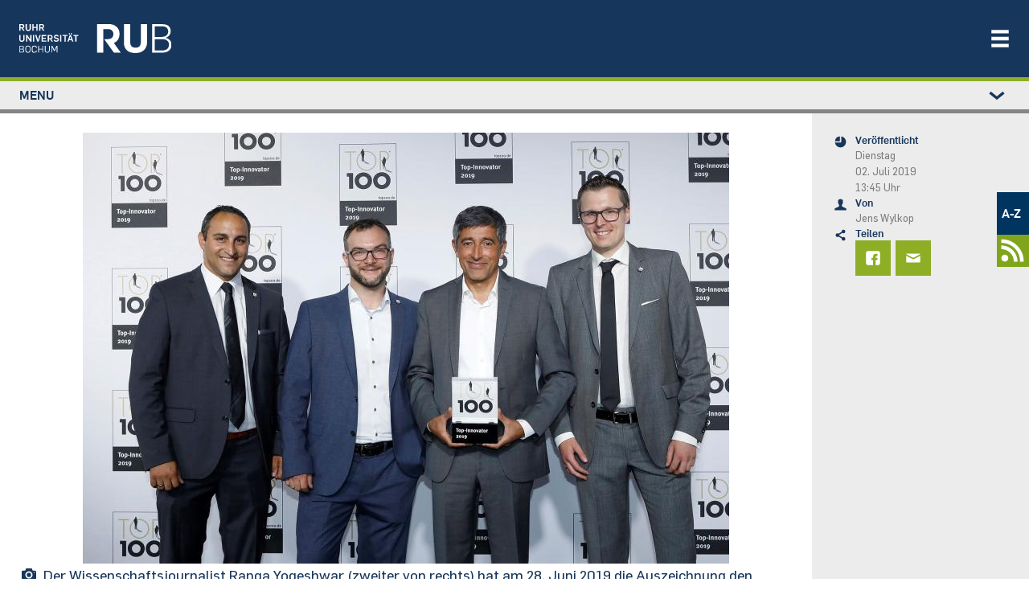

--- FILE ---
content_type: text/html; charset=UTF-8
request_url: https://news.rub.de/transfer/2019-07-02-sieg-im-wettbewerb-metallteile-mit-gedaechtnis-haben-innovationskraft
body_size: 22481
content:
<!DOCTYPE html>
<html lang="de" dir="ltr" prefix="og: https://ogp.me/ns#" class="js">
  <head>
    <meta charset="utf-8" />
<script>var _paq = _paq || [];(function(){var u=(("https:" == document.location.protocol) ? "https://statistic.ruhr-uni-bochum.de/" : "https://statistic.ruhr-uni-bochum.de/");_paq.push(["setSiteId", "3"]);_paq.push(["setTrackerUrl", u+"matomo.php"]);_paq.push(["setDoNotTrack", 1]);_paq.push(["disableCookies"]);
_paq.push(["setDomains", ["*.news.rub.de","*.news.ruhr-uni-bochum.de"]]);
_paq.push(["enableCrossDomainLinking"]);if (!window.matomo_search_results_active) {_paq.push(["trackPageView"]);}_paq.push(["setIgnoreClasses", ["no-tracking","colorbox"]]);_paq.push(["enableLinkTracking"]);var d=document,g=d.createElement("script"),s=d.getElementsByTagName("script")[0];g.type="text/javascript";g.defer=true;g.async=true;g.src=u+"matomo.js";s.parentNode.insertBefore(g,s);})();</script>
<meta name="description" content="Eine Ausgründung aus der RUB ist in die Riege der Top-Innovatoren aufgestiegen." />
<meta name="robots" content="index, follow, max-image-preview:large" />
<link rel="canonical" href="https://news.rub.de/transfer/2019-07-02-sieg-im-wettbewerb-metallteile-mit-gedaechtnis-haben-innovationskraft" />
<link rel="image_src" href="/sites/default/files/2019_06_28_ingpuls_preisuebergabe_top-100.jpg" />
<meta name="generator" content="Drupal 10.5.7" />
<meta property="og:site_name" content="Newsportal - Ruhr-Universität Bochum" />
<meta property="og:type" content="article" />
<meta property="og:url" content="https://news.rub.de/transfer/2019-07-02-sieg-im-wettbewerb-metallteile-mit-gedaechtnis-haben-innovationskraft" />
<meta property="og:title" content="Metallteile mit Gedächtnis haben Innovationskraft" />
<meta property="og:description" content="Eine Ausgründung aus der RUB ist in die Riege der Top-Innovatoren aufgestiegen." />
<meta property="og:image" content="https://news.rub.de/sites/default/files/styles/wide/public/2019_06_28_ingpuls_preisuebergabe_top-100.jpg?itok=tpm5MhPl" />
<meta property="og:image:alt" content="Der Wissenschaftsjournalist Ranga Yogeshwar (zweiter von rechts) hat am 28. Juni 2019 die Auszeichnung den Geschäftsführern von Ingpuls überreicht (von links): Dr. Christian Großmann, Dr. Burkhard Maaß und Dr. André Kortmann" />
<meta property="article:author" content="Jens Wylkop" />
<meta property="article:published_time" content="2019-07-02" />
<meta property="article:modified_time" content="2021-01-19" />
<meta name="twitter:card" content="summary_large_image" />
<meta name="twitter:description" content="Eine Ausgründung aus der RUB ist in die Riege der Top-Innovatoren aufgestiegen." />
<meta name="twitter:title" content="Metallteile mit Gedächtnis haben Innovationskraft | Newsportal - Ruhr-Universität Bochum" />
<meta name="twitter:image" content="https://news.rub.de/sites/default/files/styles/wide/public/2019_06_28_ingpuls_preisuebergabe_top-100.jpg?itok=tpm5MhPl" />
<meta name="twitter:image:alt" content="Der Wissenschaftsjournalist Ranga Yogeshwar (zweiter von rechts) hat am 28. Juni 2019 die Auszeichnung den Geschäftsführern von Ingpuls überreicht (von links): Dr. Christian Großmann, Dr. Burkhard Maaß und Dr. André Kortmann" />
<meta name="Generator" content="Drupal 10 (https://www.drupal.org)" />
<meta name="MobileOptimized" content="width" />
<meta name="HandheldFriendly" content="true" />
<meta name="viewport" content="width=device-width, initial-scale=1.0" />
<link rel="icon" href="/themes/custom/rub_nepo_theme/favicon.ico" type="image/vnd.microsoft.icon" />
<link rel="alternate" hreflang="de" href="https://news.rub.de/transfer/2019-07-02-sieg-im-wettbewerb-metallteile-mit-gedaechtnis-haben-innovationskraft" />

    <title>Metallteile mit Gedächtnis haben Innovationskraft | Newsportal - Ruhr-Universität Bochum</title>
    <link rel="stylesheet" media="all" href="/core/modules/system/css/components/align.module.css?t8yfdy" />
<link rel="stylesheet" media="all" href="/core/modules/system/css/components/fieldgroup.module.css?t8yfdy" />
<link rel="stylesheet" media="all" href="/core/modules/system/css/components/container-inline.module.css?t8yfdy" />
<link rel="stylesheet" media="all" href="/core/modules/system/css/components/clearfix.module.css?t8yfdy" />
<link rel="stylesheet" media="all" href="/core/modules/system/css/components/details.module.css?t8yfdy" />
<link rel="stylesheet" media="all" href="/core/modules/system/css/components/hidden.module.css?t8yfdy" />
<link rel="stylesheet" media="all" href="/core/modules/system/css/components/item-list.module.css?t8yfdy" />
<link rel="stylesheet" media="all" href="/core/modules/system/css/components/js.module.css?t8yfdy" />
<link rel="stylesheet" media="all" href="/core/modules/system/css/components/nowrap.module.css?t8yfdy" />
<link rel="stylesheet" media="all" href="/core/modules/system/css/components/position-container.module.css?t8yfdy" />
<link rel="stylesheet" media="all" href="/core/modules/system/css/components/reset-appearance.module.css?t8yfdy" />
<link rel="stylesheet" media="all" href="/core/modules/system/css/components/resize.module.css?t8yfdy" />
<link rel="stylesheet" media="all" href="/core/modules/system/css/components/system-status-counter.css?t8yfdy" />
<link rel="stylesheet" media="all" href="/core/modules/system/css/components/system-status-report-counters.css?t8yfdy" />
<link rel="stylesheet" media="all" href="/core/modules/system/css/components/system-status-report-general-info.css?t8yfdy" />
<link rel="stylesheet" media="all" href="/core/modules/system/css/components/tablesort.module.css?t8yfdy" />
<link rel="stylesheet" media="all" href="/core/modules/views/css/views.module.css?t8yfdy" />
<link rel="stylesheet" media="all" href="/modules/contrib/extlink/css/extlink.css?t8yfdy" />
<link rel="stylesheet" media="all" href="/modules/contrib/paragraphs/css/paragraphs.unpublished.css?t8yfdy" />
<link rel="stylesheet" media="all" href="/themes/custom/rub_base/dist/css/style.css?t8yfdy" />
<link rel="stylesheet" media="all" href="/themes/custom/rub_nepo_theme/dist/css/style.css?t8yfdy" />

    
  </head>
  <body class="path-node node--type-standard">
    
      <div class="dialog-off-canvas-main-canvas" data-off-canvas-main-canvas>
    

<div id="page-wrapper">
  <div id="page">
    <header class="rub-header" ks-inverted="true">
    <a href="https://www.ruhr-uni-bochum.de" class="rub-header__logo">
        <img alt="Startseite" class="" src="/themes/custom/rub_nepo_theme/logo.svg" />
    </a>
      <button
      type="button"
      ks-component="rub.nav-toggle"
      aria-label="Navigation öffnen/schließen"
      aria-controls="rub-nav"
      class="rub-header__nav-toggle"
      onclick="document.getElementById('rub-nav').classList.toggle('rub-header__nav--open');"
    >
        <svg class="icon">
            <use
              xmlns:xlink="http://www.w3.org/1999/xlink"
              xlink:href="#icon-menu"
            ></use>
        </svg>
    </button>
    <div class="rub-header__nav" id="rub-nav">
        <div class="rub-header-nav">
            <nav class="rub-header-nav--main">
                  <nav role="navigation" aria-labelledby="block-rub-nepo-theme-main-menu-menu" id="block-rub-nepo-theme-main-menu">
            
  <span class="visually-hidden" id="block-rub-nepo-theme-main-menu-menu">Main navigation</span>
  

        
              <ul class="rub-header-nav__list">
                              <li class="rub-header-nav__item nav-item active">
                <a href="https://studium.ruhr-uni-bochum.de/de" class="rub-header-nav__link nav-link-https--studiumruhr-uni-bochumde-de">Studium</a>
      </li>
                      <li class="rub-header-nav__item nav-item">
                <a href="https://forschung.ruhr-uni-bochum.de/de" class="rub-header-nav__link nav-link-https--forschungruhr-uni-bochumde-de">Forschung</a>
      </li>
                      <li class="rub-header-nav__item nav-item">
                <a href="https://transfer.ruhr-uni-bochum.de/de" class="rub-header-nav__link nav-link-https--transferruhr-uni-bochumde-de">Transfer</a>
      </li>
                      <li class="rub-header-nav__item nav-item">
                <a href="/" class="is-highlighted rub-header-nav__link nav-link--" data-drupal-link-system-path="&lt;front&gt;">News</a>
      </li>
                      <li class="rub-header-nav__item nav-item">
                <a href="https://uni.ruhr-uni-bochum.de/de" class="rub-header-nav__link nav-link-https--uniruhr-uni-bochumde-de">Über uns</a>
      </li>
                      <li class="rub-header-nav__item nav-item">
                <a href="https://einrichtungen.ruhr-uni-bochum.de/de" class="rub-header-nav__link nav-link-https--einrichtungenruhr-uni-bochumde-de">Einrichtungen</a>
      </li>
        </ul>
  


  </nav>


            </nav>
                              <nav role="navigation" aria-labelledby="block-rub-nepo-theme-metamenunewsportal-menu" id="block-rub-nepo-theme-metamenunewsportal">
            
  <span class="visually-hidden" id="block-rub-nepo-theme-metamenunewsportal-menu">Metamenü - Newsportal</span>
  

        
              <ul class="metamenu">
        
    
      <li>
                  <a href="http://www.ruhr-uni-bochum.de/a-z/">A-Z</a>
                        </li>
    
    
      <li>
                  <a href=/newsfeed>
            <svg width="37" height="37" version="1.1" viewBox="0 0 9.7896 9.7896" xml:space="preserve" xmlns="http://www.w3.org/2000/svg">
              <g transform="matrix(.76237 0 0 .76237 1.2185 1.1087)" fill="#fff">
                <circle cx="1.5042" cy="8.2853" r="1.5042"/>
                <path d="M 0,2.822 V 4.41 c 2.9832,1e-7 5.3849,2.398 5.3919,5.3795 h 1.588 C 6.97284,5.95 3.8411,2.822 0,2.822 Z" color="#000000" style="-inkscape-stroke:none"/><path d="m0.18138 0.15245c-0.060874 0-0.12078 0.0035-0.18138 0.004651v1.5875c0.060567-0.00137 0.12048-0.00413 0.18138-0.00413 4.3588 0 7.8755 3.5161 7.8755 7.875 0 0.058478-0.00339 0.11598-0.00465 0.17415h1.5875c0.00106-0.058199 0.00465-0.1157 0.00465-0.17415 0-5.2168-4.2462-9.463-9.463-9.463z" color="#000000" style="-inkscape-stroke:none"/>
              </g>
            </svg>
          </a>
              </li>
        </ul>
  



  </nav>


                    </div>
    </div>
</header>

          <div class="highlighted">
        <aside class=" section clearfix" role="complementary">
          
        </aside>
      </div>
        <div class="l-container l-container--section">
      <div class="l-section l-section--accent l-section--space-before-none l-section--space-after-none">
        <div class="l-section__container l-section__container--full">
          <div class="l-page-layout l-page-layout--standardpage">
                          <div ks-theme="aside" class="rub-page-aside rub-page-aside-header">
                  <nav role="navigation" aria-labelledby="block-rub-nepo-theme-leftstudymenu-menu" id="block-rub-nepo-theme-leftstudymenu">
            
  <span class="visually-hidden" id="block-rub-nepo-theme-leftstudymenu-menu">Left study menu</span>
  

        
                  <div class="rub-seitennavigation rub-seitennavigation-desktop">
        <div class="rub-seitennavigation__section">
                  <ul class="rub-seitennavigation__list">
                      <li class="rub-seitennavigation-item">
                              <a href="/" class="is-highlighted rub-seitennavigation-item__link" data-drupal-link-system-path="&lt;front&gt;"><span>News</span></a>

                  </li>
                      <li class="rub-seitennavigation-item">
                              <a href="/wissenschaft" class="rub-seitennavigation-item__link" data-drupal-link-system-path="node/93"><span>Wissenschaft</span></a>

                  </li>
                      <li class="rub-seitennavigation-item">
                              <a href="/studium" class="rub-seitennavigation-item__link" data-drupal-link-system-path="node/101"><span>Studium</span></a>

                  </li>
                      <li class="rub-seitennavigation-item rub-seitennavigation-item--active">
                              <a href="/transfer" class="rub-seitennavigation-item__link" data-drupal-link-system-path="node/7348"><span>Transfer</span></a>

                  </li>
                      <li class="rub-seitennavigation-item">
                              <a href="/leute" class="rub-seitennavigation-item__link" data-drupal-link-system-path="node/113"><span>Leute</span></a>

                  </li>
                      <li class="rub-seitennavigation-item">
                              <a href="/hochschulpolitik" class="rub-seitennavigation-item__link" data-drupal-link-system-path="node/114"><span>Hochschulpolitik</span></a>

                  </li>
                      <li class="rub-seitennavigation-item">
                              <a href="/kultur-und-freizeit" class="rub-seitennavigation-item__link" data-drupal-link-system-path="node/115"><span>Kultur und Freizeit</span></a>

                  </li>
                      <li class="rub-seitennavigation-item">
                              <a href="/vermischtes" class="rub-seitennavigation-item__link" data-drupal-link-system-path="node/117"><span>Vermischtes</span></a>

                  </li>
                      <li class="rub-seitennavigation-item">
                              <a href="/servicemeldungen" class="rub-seitennavigation-item__link" data-drupal-link-system-path="node/186"><span>Servicemeldungen</span></a>

                              <ul class="rub-seitennavigation__list">
                      <li class="rub-seitennavigation-item">
                              <a href="/heute-an-der-rub" class="rub-seitennavigation-item__link" data-drupal-link-system-path="node/2524"><span>Heute an der RUB</span></a>

                  </li>
          </ul>
  
                  </li>
                      <li class="rub-seitennavigation-item">
                              <a href="/serien" class="rub-seitennavigation-item__link" data-drupal-link-system-path="serien"><span>Serien</span></a>

                  </li>
                      <li class="rub-seitennavigation-item">
                              <a href="/dossiers" class="rub-seitennavigation-item__link" data-drupal-link-system-path="dossiers"><span>Dossiers</span></a>

                  </li>
                      <li class="rub-seitennavigation-item">
                              <a href="/presseinformationen/alle-ressorts/alle-jahre" class="rub-seitennavigation-item__link" data-drupal-link-system-path="presseinformationen"><span>Presseinformationen</span></a>

                              <ul class="rub-seitennavigation__list">
                      <li class="rub-seitennavigation-item">
                              <a href="/presseinformationen/abo" class="rub-seitennavigation-item__link" data-drupal-link-system-path="node/1244"><span>Abonnieren</span></a>

                  </li>
          </ul>
  
                  </li>
                      <li class="rub-seitennavigation-item">
                              <a href="/rub-in-den-medien" class="rub-seitennavigation-item__link" data-drupal-link-system-path="node/9879"><span>RUB in den Medien</span></a>

                  </li>
                      <li class="rub-seitennavigation-item">
                              <a href="/rubin/alle-jahre/alle-ausgaben" class="rub-seitennavigation-item__link" data-drupal-link-system-path="rubin"><span>Rubin</span></a>

                              <ul class="rub-seitennavigation__list">
                      <li class="rub-seitennavigation-item">
                              <a href="/rubin/abo" class="rub-seitennavigation-item__link" data-drupal-link-system-path="node/1239"><span>Abonnieren</span></a>

                  </li>
                      <li class="rub-seitennavigation-item">
                              <a href="/rubin/printarchiv" class="rub-seitennavigation-item__link" data-drupal-link-system-path="rubin/printarchiv"><span>Printarchiv</span></a>

                  </li>
          </ul>
  
                  </li>
                      <li class="rub-seitennavigation-item">
                              <a href="/archiv/alle-ressorts/alle-jahre" class="rub-seitennavigation-item__link" data-drupal-link-system-path="archiv"><span>Archiv</span></a>

                  </li>
                      <li class="rub-seitennavigation-item">
                              <a href="/english" class="rub-seitennavigation-item__link" data-drupal-link-system-path="english"><span>English</span></a>

                              <ul class="rub-seitennavigation__list">
                      <li class="rub-seitennavigation-item">
                              <a href="/english/press-releases" class="rub-seitennavigation-item__link" data-drupal-link-system-path="english/press-releases"><span>Press releases</span></a>

                  </li>
          </ul>
  
                  </li>
                      <li class="rub-seitennavigation-item">
                              <a href="/redaktion" class="rub-seitennavigation-item__link" data-drupal-link-system-path="redaktion"><span>Redaktion</span></a>

                  </li>
          </ul>
  
        </div>
      </div>

            <details class="rub-seitennavigation rub-seitennavigation-mobile">
        <summary class="rub-seitennavigation-head">
          <span>Menu</span>
          <svg class="icon rub-seitennavigation__toggle">
            <use xlink:href="#icon-chevron-down"></use>
          </svg>
        </summary>
        <div class="rub-seitennavigation__section">
                  <ul class="rub-seitennavigation__list">
                      <li class="rub-seitennavigation-item">
                              <a href="/" class="is-highlighted rub-seitennavigation-item__link" data-drupal-link-system-path="&lt;front&gt;"><span>News</span></a>

                  </li>
                      <li class="rub-seitennavigation-item">
                              <a href="/wissenschaft" class="rub-seitennavigation-item__link" data-drupal-link-system-path="node/93"><span>Wissenschaft</span></a>

                  </li>
                      <li class="rub-seitennavigation-item">
                              <a href="/studium" class="rub-seitennavigation-item__link" data-drupal-link-system-path="node/101"><span>Studium</span></a>

                  </li>
                      <li class="rub-seitennavigation-item rub-seitennavigation-item--active">
                              <a href="/transfer" class="rub-seitennavigation-item__link" data-drupal-link-system-path="node/7348"><span>Transfer</span></a>

                  </li>
                      <li class="rub-seitennavigation-item">
                              <a href="/leute" class="rub-seitennavigation-item__link" data-drupal-link-system-path="node/113"><span>Leute</span></a>

                  </li>
                      <li class="rub-seitennavigation-item">
                              <a href="/hochschulpolitik" class="rub-seitennavigation-item__link" data-drupal-link-system-path="node/114"><span>Hochschulpolitik</span></a>

                  </li>
                      <li class="rub-seitennavigation-item">
                              <a href="/kultur-und-freizeit" class="rub-seitennavigation-item__link" data-drupal-link-system-path="node/115"><span>Kultur und Freizeit</span></a>

                  </li>
                      <li class="rub-seitennavigation-item">
                              <a href="/vermischtes" class="rub-seitennavigation-item__link" data-drupal-link-system-path="node/117"><span>Vermischtes</span></a>

                  </li>
                      <li class="rub-seitennavigation-item">
                              <a href="/servicemeldungen" class="rub-seitennavigation-item__link" data-drupal-link-system-path="node/186"><span>Servicemeldungen</span></a>

                              <ul class="rub-seitennavigation__list">
                      <li class="rub-seitennavigation-item">
                              <a href="/heute-an-der-rub" class="rub-seitennavigation-item__link" data-drupal-link-system-path="node/2524"><span>Heute an der RUB</span></a>

                  </li>
          </ul>
  
                  </li>
                      <li class="rub-seitennavigation-item">
                              <a href="/serien" class="rub-seitennavigation-item__link" data-drupal-link-system-path="serien"><span>Serien</span></a>

                  </li>
                      <li class="rub-seitennavigation-item">
                              <a href="/dossiers" class="rub-seitennavigation-item__link" data-drupal-link-system-path="dossiers"><span>Dossiers</span></a>

                  </li>
                      <li class="rub-seitennavigation-item">
                              <a href="/presseinformationen/alle-ressorts/alle-jahre" class="rub-seitennavigation-item__link" data-drupal-link-system-path="presseinformationen"><span>Presseinformationen</span></a>

                              <ul class="rub-seitennavigation__list">
                      <li class="rub-seitennavigation-item">
                              <a href="/presseinformationen/abo" class="rub-seitennavigation-item__link" data-drupal-link-system-path="node/1244"><span>Abonnieren</span></a>

                  </li>
          </ul>
  
                  </li>
                      <li class="rub-seitennavigation-item">
                              <a href="/rub-in-den-medien" class="rub-seitennavigation-item__link" data-drupal-link-system-path="node/9879"><span>RUB in den Medien</span></a>

                  </li>
                      <li class="rub-seitennavigation-item">
                              <a href="/rubin/alle-jahre/alle-ausgaben" class="rub-seitennavigation-item__link" data-drupal-link-system-path="rubin"><span>Rubin</span></a>

                              <ul class="rub-seitennavigation__list">
                      <li class="rub-seitennavigation-item">
                              <a href="/rubin/abo" class="rub-seitennavigation-item__link" data-drupal-link-system-path="node/1239"><span>Abonnieren</span></a>

                  </li>
                      <li class="rub-seitennavigation-item">
                              <a href="/rubin/printarchiv" class="rub-seitennavigation-item__link" data-drupal-link-system-path="rubin/printarchiv"><span>Printarchiv</span></a>

                  </li>
          </ul>
  
                  </li>
                      <li class="rub-seitennavigation-item">
                              <a href="/archiv/alle-ressorts/alle-jahre" class="rub-seitennavigation-item__link" data-drupal-link-system-path="archiv"><span>Archiv</span></a>

                  </li>
                      <li class="rub-seitennavigation-item">
                              <a href="/english" class="rub-seitennavigation-item__link" data-drupal-link-system-path="english"><span>English</span></a>

                              <ul class="rub-seitennavigation__list">
                      <li class="rub-seitennavigation-item">
                              <a href="/english/press-releases" class="rub-seitennavigation-item__link" data-drupal-link-system-path="english/press-releases"><span>Press releases</span></a>

                  </li>
          </ul>
  
                  </li>
                      <li class="rub-seitennavigation-item">
                              <a href="/redaktion" class="rub-seitennavigation-item__link" data-drupal-link-system-path="redaktion"><span>Redaktion</span></a>

                  </li>
          </ul>
  
        </div>
      </details>
      



  </nav>


              </div>
                        <div class="rub-page-content">
                <div data-bedrock-inline="stretch:start" style="--switchAt: 50rem;">
                  <div class="l-container l-container--content-section">
                    <div class="l-content-section">
                                              <div class="featured-top">
                            <div data-drupal-messages-fallback class="hidden"></div>


                        </div>
                                              <div id="block-rub-nepo-theme-system-main">
  
    
      
<article data-history-node-id="5444" class="node node--type-standard node--view-mode-full clearfix l-content-section__container">
  <div class="l-container l-container--text-media">
              
            <div>  <div class="text-media text-media--above text-media--center rub-media">
    <div class="text-media__gallery">
      <figure class="text-media__media">
        
  <div>
    <div class="visually-hidden">Bild</div>
              <div>  <img loading="lazy" src="/sites/default/files/styles/nepo_teaser/public/2019_06_28_ingpuls_preisuebergabe_top-100.jpg?itok=cIXNBYs3" width="804" height="536" alt="Der Wissenschaftsjournalist Ranga Yogeshwar (zweiter von rechts) hat am 28. Juni 2019 die Auszeichnung den Geschäftsführern von Ingpuls überreicht (von links): Dr. Christian Großmann, Dr. Burkhard Maaß und Dr. André Kortmann" />


</div>
          </div>

      </figure>
    </div>
        <div class="l-container l-container--rich-text">
      <div class="c-rich-text text-media__text">
        <div class="rub-media__caption-content">
          <div class="rub-media__caption">
            <svg class="icon">
              <use xmlns:xlink="http://www.w3.org/1999/xlink" xlink:href="#icon-kamera"></use>
            </svg>
            <div>
              <span class="rub-media__caption-text">
                <div>
	Der Wissenschaftsjournalist Ranga Yogeshwar (zweiter von rechts) hat am 28. Juni 2019 die Auszeichnung den Geschäftsführern von Ingpuls überreicht (von links): Dr. Christian Großmann, Dr. Burkhard Maaß und Dr. André Kortmann</div>

              </span>
                              <span class="rub-media__caption-author"> © Top 100</span>
                          </div>
          </div>
        </div>
      </div>
    </div>
      </div>
</div>
      
      </div>
  <div class="l-container l-container--headline">
    <header class="c-headline c-headline--align-left c-headline--space-after-none">
      <h1 class="c-headline__headline">
        <span class="c-headline__kicker green">
	Sieg im Wettbewerb
</span>
                  <span class="c-headline__content"><div>
	Metallteile mit Gedächtnis haben Innovationskraft</div>
</span>
              </h1>
    </header>
  </div>
  <div class="l-container l-container--rich-text">
    <div class="c-rich-text c-rich-text--highlight">
      
            <div><p>Eine Ausgründung aus der RUB ist in die Riege der Top-Innovatoren aufgestiegen.</p>
</div>
      
    </div>
  </div>
  <div class="l-container l-container--rich-text">
    <div class="c-rich-text">
      <div>
                <p>Mit intelligenter Formgedächtnistechnik ist Ingpuls, ein Spin-off der RUB, bereits seit zehn Jahren erfolgreich. Im Wettbewerb Top 100 hat das Unternehmen nun den ersten Platz in seiner Größenklasse – bis zu 50 Mitarbeitern – errungen und ist zum „Innovator des Jahres“ gekürt worden.</p>
<h4>
	Vom Sonderforschungsbereich zum Technologieführer</h4>
<p>2009 von drei wissenschaftlichen Mitarbeitern des Sonderforschungsbereichs Formgedächtnistechnik der RUB gegründet, ist Ingpuls in wenigen Jahren zum weltweiten Technologieführer aufgestiegen. Die Gründer und ihre Mitarbeiter überführen die seit den 1950er-Jahren bekannte und bis zuletzt lediglich in der Medizintechnik genutzte Technologie der Formgedächtnislegierungen in neue Anwendungsbereiche, zum Beispiel in der Automobilindustrie.</p>
<p>Die von Ingpuls entwickelten Aktoren sind Metallteile, häufig Federn, die ein Gedächtnis haben. Sie lassen sich biegen oder verformen, finden aber bei einer bestimmten Temperatur zurück in ihre alte Form. Im Vergleich zu bisherigen technischen Lösungen sind die Produkte günstiger und leichter.</p>
<h4>
	Über den Wettbewerb</h4>
<p>Seit 1993 vergibt Compamedia das Top-100-Siegel für besondere Innovationskraft und überdurchschnittliche Innovationserfolge an mittelständische Unternehmen. Die wissenschaftliche Leitung liegt seit 2002 in den Händen von Prof. Dr. Nikolaus Franke. Franke ist Gründer und Vorstand des Instituts für Entrepreneurship und Innovation der Wirtschaftsuniversität Wien. Mentor des Wettbewerbs ist der Wissenschaftsjournalist Ranga Yogeshwar.</p>
<p>            <div class="l-container l-container--info">
        <div class="rub-info rub-info-Box">
          <div class="rub-info__head">
            <svg class="icon rub-info__icon">
              <use xmlns:xlink="http://www.w3.org/1999/xlink" xlink:href="#icon-information"></use>
            </svg>
            <span class="rub-info__topic">
                                                
            <div>Angeklickt</div>
      
                                          </span></div>
          <div class="rub-info__content rub-info__content-icon">
            <div class="l-container l-container--rich-text">
              <div class="c-rich-text">
                <span>
            <div><ul>
	<li>
		<a href="https://www.top100.de/die-top-innovatoren/2019/ingpuls-gmbh.html">Top 100: Metallteil mit Gedächtnis – Informationen zum Wettbewerbssieger Ingpuls</a></li>
</ul>
</div>
      </span>
              </div>
            </div>
          </div>
        </div>
      </div>
      </p>

      </div>
    </div>
  </div>
      <div>
    
  </div>
</article>

  </div>


                    </div>
                  </div>
                  <div ks-theme="aside" class="rub-page-aside">
                      <div id="block-rub-nepo-theme-articlesitebarleftblockforrub">
  
    
      <div class="rub-page-meta">
    <div class="rub-page-meta-item">
    <svg class="icon">
      <use xmlns:xlink="http://www.w3.org/1999/xlink" xlink:href="#icon-zeit"></use>
    </svg>
    <div class="rub-page-meta-item__content">
      <div class="l-container l-container--headline">
        <header class="c-headline c-headline--align-left c-headline--space-after-minimum">
          <p class="c-headline__headline">Veröffentlicht</p>
        </header>
      </div>
      <div class="l-container l-container--rich-text">
        <div class="c-rich-text">
                      <p>Dienstag<br> 02. Juli 2019 <br> 13:45 Uhr</p>
                  </div>
      </div>
    </div>
  </div>
  <div class="rub-page-meta-item">
    <svg class="icon">
      <use xmlns:xlink="http://www.w3.org/1999/xlink" xlink:href="#icon-person"></use>
    </svg>
    <div class="rub-page-meta-item__content">
      <div class="l-container l-container--headline">
        <header class="c-headline c-headline--align-left c-headline--space-after-minimum">
          <p class="c-headline__headline">Von</p>
        </header>
      </div>
      <div class="l-container l-container--rich-text">
        <div class="c-rich-text">
          Jens Wylkop
        </div>
      </div>
    </div>
  </div>
      <div class="rub-page-meta-item">
    <svg class="icon">
      <use xmlns:xlink="http://www.w3.org/1999/xlink" xlink:href="#icon-teilen"></use>
    </svg>
    <div class="rub-page-meta-item__content">
      <div class="l-container l-container--headline">
        <header class="c-headline c-headline--align-left c-headline--space-after-minimum">
          <p class="c-headline__headline">Teilen</p>
        </header>
      </div>
      <div class="rub-share-tiles">
        <a class="rub-share-tiles-item" title="Bei Facebook teilen" href="https://www.facebook.com/sharer/sharer.php?u=https%3A%2F%2Fnews.rub.de%2Ftransfer%2F2019-07-02-sieg-im-wettbewerb-metallteile-mit-gedaechtnis-haben-innovationskraft">
          <svg class="icon">
            <use xmlns:xlink="http://www.w3.org/1999/xlink" xlink:href="#icon-facebook"></use>
          </svg>
        </a>
        <a class="rub-share-tiles-item" title="Per E-Mail versenden" href="mailto:?subject=Artikelempfehlung%3A%20Metallteile%20mit%20Ged%C3%A4chtnis%20haben%20Innovationskraft%20%E2%80%93%20news.rub.de&amp;body=%20%20%20%20%20%20Hallo%2C%0A%0A%20%20%20%20%20%20diesen%20Artikel%20habe%20ich%20im%20Newsportal%20der%20Ruhr-Universit%C3%A4t%20Bochum%20gefunden%3A%0A%0A%20%20%20%20%20%20https%3A%2F%2Fnews.rub.de%2Ftransfer%2F2019-07-02-sieg-im-wettbewerb-metallteile-mit-gedaechtnis-haben-innovationskraft%0A%0A%20%20%20%20%20%20Viele%20Gr%C3%BC%C3%9Fe%21%0A%0A%20%20%20%20%20%20-%20-%20-%0A%0A%20%20%20%20%20%20Alle%20News%20rund%20um%20die%20Ruhr-Universit%C3%A4t%20Bochum%3A%20https%3A%2F%2Fnews.rub.de">
          <svg class="icon">
            <use xmlns:xlink="http://www.w3.org/1999/xlink" xlink:href="#icon-brief"></use>
          </svg>
        </a>
      </div>
    </div>
  </div>
</div>

  </div>


                  </div>
                </div>
                                        <div id="block-rub-nepo-theme-assignmentdossiersblock">
  
    
        <div class="assignment_dossiers">
      <div class="l-container l-container--teaser-box">
    <a href="/dossier/gruendung">
      <div
        class="c-teaser c-teaser-box c-teaser--row c-teaser--accent c-teaser-image-width--large c-teaser-image-height--box">
        <div class="">
          <img
            alt="Gründung"
            class="c-teaser__image lazyload"
            data-src="https://news.rub.de/sites/default/files/styles/450xauto_webp/public/worldfactory_symbolbild_mn_2.jpg.webp?itok=kzTa9FsV"
          />
          <noscript>
            <img
              alt="Gründung"
              src="https://news.rub.de/sites/default/files/styles/450xauto_webp/public/worldfactory_symbolbild_mn_2.jpg.webp?itok=kzTa9FsV"
              class="c-teaser__image"
            />
          </noscript>
        </div>
        <div class="c-teaser__body">
          <div class="c-teaser__text">
            <p class="c-teaser__topic">
              <span class="c-teaser__topic__topic">Gründung</span>
            </p>
            <div class="l-container l-container--rich-text">
              <div class="c-rich-text">
            <span>
              <p>Viele neue Konzepte begleiten unter anderem Studierende und Forschende auf ihrem Weg zur Unternehmensgründung.</p>

            </span>
              </div>
            </div>
          </div>
          <div class="c-teaser__link">
            <a href="/dossier/gruendung" class="c-button c-button--solid">
              <svg class="icon">
                <use
                  xmlns:xlink="http://www.w3.org/1999/xlink"
                  xlink:href="#icon-chevron-right"
                ></use>
              </svg>
              <span>Mehr aus dem Dossier</span>
            </a>
          </div>
        </div>
      </div>
    </a>
    </div>
      <div class="l-container l-container--teaser-box">
    <a href="/dossier/materialwissenschaft">
      <div
        class="c-teaser c-teaser-box c-teaser--row c-teaser--accent c-teaser-image-width--large c-teaser-image-height--box">
        <div class="">
          <img
            alt="Schweißarbeit in einer Werkstatt an der Ruhr-Universität Bochum"
            class="c-teaser__image lazyload"
            data-src="https://news.rub.de/sites/default/files/styles/450xauto_webp/public/stellvertreter_ausbildung_schweissen_werkstatt_steffen.jpg.webp?itok=GVuzJozD"
          />
          <noscript>
            <img
              alt="Schweißarbeit in einer Werkstatt an der Ruhr-Universität Bochum"
              src="https://news.rub.de/sites/default/files/styles/450xauto_webp/public/stellvertreter_ausbildung_schweissen_werkstatt_steffen.jpg.webp?itok=GVuzJozD"
              class="c-teaser__image"
            />
          </noscript>
        </div>
        <div class="c-teaser__body">
          <div class="c-teaser__text">
            <p class="c-teaser__topic">
              <span class="c-teaser__topic__topic">Materialwissenschaft</span>
            </p>
            <div class="l-container l-container--rich-text">
              <div class="c-rich-text">
            <span>
              <p>Das gezielte Design von Werkstoffen mit bislang ungenutzten Eigenschaften soll neue Anwendungen möglich machen.</p>

            </span>
              </div>
            </div>
          </div>
          <div class="c-teaser__link">
            <a href="/dossier/materialwissenschaft" class="c-button c-button--solid">
              <svg class="icon">
                <use
                  xmlns:xlink="http://www.w3.org/1999/xlink"
                  xlink:href="#icon-chevron-right"
                ></use>
              </svg>
              <span>Mehr aus dem Dossier</span>
            </a>
          </div>
        </div>
      </div>
    </a>
    </div>
    </div>


  </div>
<div id="block-rub-nepo-theme-rubseriefooterarticleblockforrub">
  
    
      

  </div>
<div class="views-element-container" id="block-recommend-by-ressort-and-theme">
  
    
      <div><div class="js-view-dom-id-7b5c62b4b4d09215d0299c8fd3f195cb59b3c1e1023f292106a8beea4f4dd700 view-news-list">
  
  
  

  <div class="view-news-list">
    <div class="l-container l-container--content-section">
      <div class="l-content-section l-content-section--accent">
        <div class="l-content-section__container">
          <div class="l-container l-container--headline">
            <header class="c-headline c-headline--align-left c-headline--space-after-none">
              <h5 class="c-headline__headline">
                <span class="c-headline__content">Das könnte Sie auch interessieren</span>
              </h5>
            </header>
          </div>

          
          

          <div data-bedrock-columns="gutter:xl" style="--columns: 3; --switchAt: 30rem;">
                <div class="l-container l-container--teaser-box odd">
    <a href="https://news.rub.de/transfer/2025-12-17-maker-residence-erfolgreiches-foerderprogramm-geht-weiter">
      <div class="c-teaser c-teaser-box c-teaser-image-width--box c-teaser-image-height--box">
                  <div class="">
              <img loading="lazy" src="/sites/default/files/styles/480xauto_webp/public/2025-12/20251215%20%C3%9Cbergabe%20Scheck%20RUB%20Maker%20Space-011.jpg.webp?itok=elvLvcT8" width="480" height="320" alt="Vier Personen im Makerspace der Ruhr-Universität Bochum" />



            <noscript>
                <img loading="lazy" src="/sites/default/files/styles/480xauto_webp/public/2025-12/20251215%20%C3%9Cbergabe%20Scheck%20RUB%20Maker%20Space-011.jpg.webp?itok=elvLvcT8" width="480" height="320" alt="Vier Personen im Makerspace der Ruhr-Universität Bochum" />



            </noscript>
          </div>
                <div class="c-teaser__body">
          <div class="c-teaser__text">
            <p class="c-teaser__topic">
              <span class="c-headline__kicker green">
                Maker in Residence
              </span>
              <span class="c-teaser__topic__topic">
                Erfolgreiches Förderprogramm geht weiter
              </span>
            </p>
          </div>
        </div>
      </div>
    </a>
  </div>
  <div class="l-container l-container--teaser-box odd">
    <a href="https://news.rub.de/transfer/2025-10-29-transfer-lets-talk-wissenschaft-zum-anfassen">
      <div class="c-teaser c-teaser-box c-teaser-image-width--box c-teaser-image-height--box">
                  <div class="">
              <img loading="lazy" src="/sites/default/files/styles/480xauto_webp/public/2025-06/2025_04_24_KM_Transfer-4.jpg.webp?itok=thwvcBZP" width="480" height="320" alt="" />



            <noscript>
                <img loading="lazy" src="/sites/default/files/styles/480xauto_webp/public/2025-06/2025_04_24_KM_Transfer-4.jpg.webp?itok=thwvcBZP" width="480" height="320" alt="" />



            </noscript>
          </div>
                <div class="c-teaser__body">
          <div class="c-teaser__text">
            <p class="c-teaser__topic">
              <span class="c-headline__kicker green">
                Transfer
              </span>
              <span class="c-teaser__topic__topic">
                Let’s talk: Wissenschaft zum Anfassen
              </span>
            </p>
          </div>
        </div>
      </div>
    </a>
  </div>
  <div class="l-container l-container--teaser-box odd">
    <a href="https://news.rub.de/transfer/2025-10-15-patentberatung-eigene-ideen-sichern">
      <div class="c-teaser c-teaser-box c-teaser-image-width--box c-teaser-image-height--box">
                  <div class="">
              <img loading="lazy" src="/sites/default/files/styles/480xauto_webp/public/2025-10/stellvertreter_transfer_BERATUNG_KM.jpg.webp?itok=W-dgqAsR" width="480" height="320" alt="Zwei Frauen und ein Mann unterhalten sich und sitzen auf einem Sofa. " />



            <noscript>
                <img loading="lazy" src="/sites/default/files/styles/480xauto_webp/public/2025-10/stellvertreter_transfer_BERATUNG_KM.jpg.webp?itok=W-dgqAsR" width="480" height="320" alt="Zwei Frauen und ein Mann unterhalten sich und sitzen auf einem Sofa. " />



            </noscript>
          </div>
                <div class="c-teaser__body">
          <div class="c-teaser__text">
            <p class="c-teaser__topic">
              <span class="c-headline__kicker green">
                Patentberatung
              </span>
              <span class="c-teaser__topic__topic">
                Eigene Ideen sichern
              </span>
            </p>
          </div>
        </div>
      </div>
    </a>
  </div>

            </div>
                  </div>
      </div>
    </div>
  </div>

  

  
  

  
  
</div>
</div>

  </div>
<div class="views-element-container" id="block-rub-nepo-theme-views-block-radioactivity-test-block-1">
  
    
      <div><div class="js-view-dom-id-404f70b5a11d5d1c13bb1df46330c7bf1b7dcca3dc51a5c1fa24ec570fa31994 view-news-list">
  
  
  

  <div class="l-container l-container--content-section">
    <div class="l-content-section l-content-section--accent">
      <div class="l-content-section__container">
        <div class="l-container l-container--headline">
          <header class="c-headline c-headline--align-left c-headline--space-after-none"><h5 class="c-headline__headline">
              <span class="c-headline__content">Derzeit beliebt</span></h5></header>
        </div>

        
        

        <div data-bedrock-columns="gutter:xl" style="--columns: 3; --switchAt: 30rem;">
            <div class="l-container l-container--teaser-box odd">
  <a href="https://news.rub.de/hochschulpolitik/2026-01-16-campusleben-handlungskonzept-zur-staerkung-von-demokratie-und-vielfalt">
    <div class="c-teaser c-teaser-box c-teaser-image-width--box c-teaser-image-height--box">
        <img loading="lazy" src="/sites/default/files/styles/480xauto_webp/public/2026-01/8b2dcbff-a808-4643-879d-ccaf49c45919_0.png.webp?itok=_VuXnAyL" width="480" height="320" alt="Flagge GA Nazifrei" />



      <div class="c-teaser__body">
        <div class="c-teaser__text">
          <p class="c-teaser__topic">
                <span class="c-headline__kicker green">
                  Campusleben
                </span>
            <span class="c-teaser__topic__topic">
                  Handlungskonzept zur Stärkung von Demokratie und Vielfalt
                </span>
          </p>
        </div>
        <div class="c-teaser__link" hidden="">
          <a href="example.com" class="c-button c-button--solid">
            <svg class="icon">
              <use
                      xmlns:xlink="http://www.w3.org/1999/xlink"
                      xlink:href="#icon-chevron-right"
              ></use>
            </svg>
            <span>test</span>
          </a>
        </div>
      </div>
    </div>
  </a>
</div><div class="l-container l-container--teaser-box odd">
  <a href="https://news.rub.de/wissenschaft/2026-01-16-update-vorwuerfe-zu-versuchen-mit-tauben">
    <div class="c-teaser c-teaser-box c-teaser-image-width--box c-teaser-image-height--box">
        <img loading="lazy" src="/sites/default/files/styles/480xauto_webp/public/2021_08_16_km_biopsychologie_tauben-34.jpg.webp?itok=NPAY4ue0" width="480" height="320" />



      <div class="c-teaser__body">
        <div class="c-teaser__text">
          <p class="c-teaser__topic">
                <span class="c-headline__kicker green">
                  Update
                </span>
            <span class="c-teaser__topic__topic">
                  Vorwürfe zu Versuchen mit Tauben
                </span>
          </p>
        </div>
        <div class="c-teaser__link" hidden="">
          <a href="example.com" class="c-button c-button--solid">
            <svg class="icon">
              <use
                      xmlns:xlink="http://www.w3.org/1999/xlink"
                      xlink:href="#icon-chevron-right"
              ></use>
            </svg>
            <span>test</span>
          </a>
        </div>
      </div>
    </div>
  </a>
</div><div class="l-container l-container--teaser-box odd">
  <a href="https://news.rub.de/studium/2026-01-19-neues-studienangebot-antike-spuren-entdecken-und-verstehen">
    <div class="c-teaser c-teaser-box c-teaser-image-width--box c-teaser-image-height--box">
        <img loading="lazy" src="/sites/default/files/styles/480xauto_webp/public/2026-01/2026_01_14_KM_Baumbach-1.jpg.webp?itok=bms1YqG6" width="480" height="320" alt="Porträtfoto Manuel Baumbach" />



      <div class="c-teaser__body">
        <div class="c-teaser__text">
          <p class="c-teaser__topic">
                <span class="c-headline__kicker green">
                  Neues Studienangebot
                </span>
            <span class="c-teaser__topic__topic">
                  Antike Spuren entdecken und verstehen
                </span>
          </p>
        </div>
        <div class="c-teaser__link" hidden="">
          <a href="example.com" class="c-button c-button--solid">
            <svg class="icon">
              <use
                      xmlns:xlink="http://www.w3.org/1999/xlink"
                      xlink:href="#icon-chevron-right"
              ></use>
            </svg>
            <span>test</span>
          </a>
        </div>
      </div>
    </div>
  </a>
</div>
          </div>
              </div>
    </div>
  </div>

  

  
  

  
  
</div>
</div>

  </div>
<div id="block-rub-nepo-theme-teaserlinkbaseblock-7">
  
    
      
<div ks-component="base.container" class="l-container l-container--section teaserlinkbaseblock">
  <a href="/transfer">
    <div ks-component="base.container" class="l-container l-container--teaser-box button-further">
      <div class="c-teaser c-teaser-box c-teaser--row c-teaser--accent" ks-component="base.teaser">
        <div class="c-teaser__image--square bg-green">
          <svg class="icon teaser-link-base-icon">
            <use xmlns:xlink="http://www.w3.org/1999/xlink" xlink:href="#icon-transfer"></use>
          </svg>
        </div>
        <div class="c-teaser__body">
          <div class="c-teaser__text">
            <p class="c-teaser__topic">
              <span class="c-teaser__topic__topic">Mehr Transfer</span>
            </p>
          </div>
          <div class="c-teaser__link">
            <a href="/transfer" class="c-button c-button--solid">
              <svg class="icon">
                <use xmlns:xlink="http://www.w3.org/1999/xlink" xlink:href="#icon-chevron-right"></use>
              </svg>
                <span>Ressort</span>
            </a>
          </div>
        </div>
      </div>
    </div>
  </a>
</div>

  </div>
<div id="block-rub-nepo-theme-teaserlinkbaseblock-3">
  
    
      
<div ks-component="base.container" class="l-container l-container--section teaserlinkbaseblock">
  <a href="/">
    <div ks-component="base.container" class="l-container l-container--teaser-box button-further">
      <div class="c-teaser c-teaser-box c-teaser--row c-teaser--accent" ks-component="base.teaser">
        <div class="c-teaser__image--square bg-green">
          <svg class="icon teaser-link-base-icon">
            <use xmlns:xlink="http://www.w3.org/1999/xlink" xlink:href="#icon-dokument"></use>
          </svg>
        </div>
        <div class="c-teaser__body">
          <div class="c-teaser__text">
            <p class="c-teaser__topic">
              <span class="c-teaser__topic__topic">Zur Startseite</span>
            </p>
          </div>
          <div class="c-teaser__link">
            <a href="/" class="c-button c-button--solid">
              <svg class="icon">
                <use xmlns:xlink="http://www.w3.org/1999/xlink" xlink:href="#icon-chevron-right"></use>
              </svg>
                <span>News</span>
            </a>
          </div>
        </div>
      </div>
    </div>
  </a>
</div>

  </div>


                              </div>
          </div>
        </div>
      </div>
    </div>
        <footer ks-component="base.container" class="l-container l-container--footer">
    <div class="rub-footer" ks-inverted="true">
        <div class="rub-footer__content">
            <a href="#" class="rub-footer--logo">
                <img src="/themes/custom/rub_nepo_theme/logo.svg" alt="Startseite" class="lazyload" data-src="/themes/custom/rub_nepo_theme/logo.svg"/>
                <noscript><img alt="Startseite" src="/themes/custom/rub_nepo_theme/logo.svg"/></noscript>
            </a>
            
            <nav class="rub-footer-nav">
                  <nav role="navigation" aria-labelledby="block-rub-nepo-theme-footer-menu" id="block-rub-nepo-theme-footer">
            
  <span class="visually-hidden" id="block-rub-nepo-theme-footer-menu">Footer</span>
  

        
<div class="rub-footer-nav__list" style="border: 0;">
<span class="rub-footer-nav__list--title">Ruhr-Universität Bochum</span>
<div class="rub-footer-nav__list">
  <div class="rub-footer-nav__item">
    <span>Universitätsstraße 150</span>
  </div>
  <div class="rub-footer-nav__item">
    <span>44801 Bochum</span>
  </div>
</div>
        <ul class="rub-footer-nav__list">
                      <li class="rub-footer-nav__item">
                    <a href="https://www.ruhr-uni-bochum.de/de/datenschutzhinweise" class="rub-footer-nav__item--link">Datenschutz</a>
                  </li>
                      <li class="rub-footer-nav__item">
                    <a href="https://www.ruhr-uni-bochum.de/de/barrierefreiheit" class="rub-footer-nav__item--link">Barrierefreiheit</a>
                  </li>
                      <li class="rub-footer-nav__item">
                    <a href="http://www.ruhr-uni-bochum.de/impressum.htm" class="rub-footer-nav__item--link">Impressum</a>
                  </li>
          </ul>
  

</div>

  </nav>


                  <div class="rub-footer-nav__list--wrapper">
  <div class="rub-footer-nav__list">
    <span class="rub-footer-nav__list--title">Schnellzugriff</span>
                  <div class="rub-footer-nav__item">
          <a class="rub-footer-nav__item--link" href="http://uni.ruhr-uni-bochum.de/de/service-und-themen">
            <svg class="icon">
              <use
                xmlns:xlink="http://www.w3.org/1999/xlink"
                xlink:href="#icon-rechts"
              ></use>
            </svg>
            Service und Themen
          </a>
        </div>        <div class="rub-footer-nav__item">
          <a class="rub-footer-nav__item--link" href="http://www.rub.de/anreise">
            <svg class="icon">
              <use
                xmlns:xlink="http://www.w3.org/1999/xlink"
                xlink:href="#icon-rechts"
              ></use>
            </svg>
            Anreise und Lagepläne
          </a>
        </div>        <div class="rub-footer-nav__item">
          <a class="rub-footer-nav__item--link" href="https://notfall.rub.de/">
            <svg class="icon">
              <use
                xmlns:xlink="http://www.w3.org/1999/xlink"
                xlink:href="#icon-rechts"
              ></use>
            </svg>
            Hilfe im Notfall
          </a>
        </div>        <div class="rub-footer-nav__item">
          <a class="rub-footer-nav__item--link" href="https://uni.ruhr-uni-bochum.de/de/stellenangebote">
            <svg class="icon">
              <use
                xmlns:xlink="http://www.w3.org/1999/xlink"
                xlink:href="#icon-rechts"
              ></use>
            </svg>
            Stellenangebote
          </a>
        </div>  </div>
</div>
<div class="rub-footer-nav__list--wrapper">
  <div class="rub-footer-nav__list">
    <span class="rub-footer-nav__list--title">Social Media</span>
                                    <div class="rub-footer-nav__item">
        <a
          href="https://instagram.com/ruhrunibochum"
          class="rub-footer-nav__item--link rub-footer-nav__item--social"
        >

          <svg class="icon">
            <use
              xmlns:xlink="http://www.w3.org/1999/xlink"
              xlink:href="#icon-instagram"
            ></use>
          </svg>
          Instagram
        </a>
      </div>
                                    <div class="rub-footer-nav__item">
        <a
          href="http://www.linkedin.com/school/ruhrunibochum"
          class="rub-footer-nav__item--link rub-footer-nav__item--social"
        >

          <svg class="icon">
            <use
              xmlns:xlink="http://www.w3.org/1999/xlink"
              xlink:href="#icon-linkedin"
            ></use>
          </svg>
          LinkedIn
        </a>
      </div>
                                    <div class="rub-footer-nav__item">
        <a
          href="https://bsky.app/profile/ruhr-uni-bochum.de"
          class="rub-footer-nav__item--link rub-footer-nav__item--social"
        >

          <svg class="icon">
            <use
              xmlns:xlink="http://www.w3.org/1999/xlink"
              xlink:href="#icon-bsky"
            ></use>
          </svg>
          BlueSky
        </a>
      </div>
                                    <div class="rub-footer-nav__item">
        <a
          href="https://www.facebook.com/RuhrUniBochum"
          class="rub-footer-nav__item--link rub-footer-nav__item--social"
        >

          <svg class="icon">
            <use
              xmlns:xlink="http://www.w3.org/1999/xlink"
              xlink:href="#icon-facebook"
            ></use>
          </svg>
          Facebook
        </a>
      </div>
                                    <div class="rub-footer-nav__item">
        <a
          href="https://www.youtube.com/user/ruhruniversitaet/"
          class="rub-footer-nav__item--link rub-footer-nav__item--social"
        >

          <svg class="icon">
            <use
              xmlns:xlink="http://www.w3.org/1999/xlink"
              xlink:href="#icon-youtube"
            ></use>
          </svg>
          YouTube
        </a>
      </div>
      </div>
</div>


                  <div id="block-rub-nepo-theme-behaviorlinksblock">
  
    
      <div class="behavior_links">
  <a href="#" id="button-to-top">Seitenanfang <span class="arrow-up">y</span></a>
</div>

  </div>


            </nav>
        </div>
    </div>
</footer>

    <svg xmlns="http://www.w3.org/2000/svg" xmlns:xlink="http://www.w3.org/1999/xlink" hidden="" height="0" width="0">
    <defs></defs>
    <symbol id="icon-archiv" viewBox="0 0 56.69 56.69">
        <path
                d="M36.85,31.32a2.08,2.08,0,0,1-2.13,2.13H22a2.06,2.06,0,0,1-2-2.13V27.07h2.89v3.4H33.87v-3.4h3ZM47.39,19.84l-1.28-1.28V22H10.57v-3.4L9.3,19.84C8,21,7.17,21.37,7.68,24.09S10.57,41.19,11,43.23a2.59,2.59,0,0,0,2.55,2.13H43.14a2.71,2.71,0,0,0,2.64-2.13c.34-2,2.81-16.5,3.23-19.13s-.34-3.06-1.62-4.25m-10.55-8.5H19.93a2.08,2.08,0,0,0-2.13,2.13H39a2.08,2.08,0,0,0-2.13-2.13m6.29,6.38A2.08,2.08,0,0,0,41,15.59H15.67a2.08,2.08,0,0,0-2.13,2.13v2.13H43.14Z"></path>
    </symbol>
    <symbol id="icon-ausruf" viewBox="0 0 56.69 56.69">
        <path
                d="M43.73,32.47l-3-2.69a2,2,0,0,1,0-2.9l3-2.69c.92-.78.71-1.57-.49-1.64l-4-.42a1.56,1.56,0,0,1-1.42-2.2l2.13-6c.42-1.13-.07-1.57-1.06-.92L34,16a2,2,0,0,1-2.83-.78l-1.78-3c-.56-1.06-1.57-1.06-2.13-.07L25.65,14.9a2.44,2.44,0,0,1-3,1l-2.83-1.35c-1.06-.49-1.85.07-1.85,1.28l.21,2.9a2.74,2.74,0,0,1-2,2.69l-2.76.78c-1.13.28-1.35,1.21-.42,2l3,2.69a1.88,1.88,0,0,1,0,2.9l-3,2.69c-.92.78-.63,1.57.49,1.71l3.76.42a1.74,1.74,0,0,1,1.42,2.34l-1.92,5.81c-.35,1.13.14,1.57,1.2.92l4.33-2.48a2.44,2.44,0,0,1,3.12.71l1.78,2.76a1.17,1.17,0,0,0,2.2-.14L31,41.4a2.17,2.17,0,0,1,2.9-.92l3,1.57c1.06.49,1.92-.07,1.85-1.2l-.14-2.9a2.68,2.68,0,0,1,1.92-2.69l2.76-.78C44.44,34.18,44.66,33.25,43.73,32.47ZM30.12,35.74H26.57V32h3.55Zm0-5.67H26.57V20.84h3.55Z"></path>
    </symbol>
    <symbol id="icon-ausweis" viewBox="0 0 56.69 56.69">
        <path
                d="M40.93,33.62s-3.66-.94-3.66-2.81,2.38-2.47,2.38-6.12c0-2.89-.94-4.68-3.83-4.68S32,21.8,32,24.69c0,3.66,2.3,4.34,2.3,6.12s-3.57,2.81-3.57,2.81c-.25,0-.25,3-.25,3H41.1a17.47,17.47,0,0,0-.17-3M26.22,20H15.59v3.83H26.22Zm0,6.38H15.59v3.83H26.22Zm0,6.38H15.59v3.83H26.22ZM45.35,41.1h-34V15.59h34Zm0-29.76h-34a4.26,4.26,0,0,0-4.25,4.25V41.1a4.32,4.32,0,0,0,4.25,4.25h34A4.26,4.26,0,0,0,49.6,41.1V15.59a4.21,4.21,0,0,0-4.25-4.25"></path>
    </symbol>
    <symbol id="icon-AZ" viewBox="0 0 56.69 56.69">
        <path
                d="M23.83,29.64l-.22,1.48h9.13L33,29.64ZM18.7,25.07l1,4.71H16.05Zm.46-2.89L12.6,33.86H11.46l-.13.77h3.78l.13-.77H13.79l1.64-3H20l.67,3H19.36l-.13.77H23.5l.13-.77h-.77L20.18,22.19Zm16.59-.13-.48,3.05h1l.24-1.46h5.9L33.84,34.08l-.07.55h10l.46-3h-1L43,33.55H36.78l8.48-10.41.09-.57h-8.7l.07-.51Z"></path>
    </symbol>
    <symbol id="icon-ball" viewBox="0 0 56.69 56.69">
        <path
                d="M44.89,24.41a17,17,0,0,1-6.17,17.41,10.21,10.21,0,0,1,6.17-17.41M20.41,25.53A10.22,10.22,0,0,0,18,14.87,17,17,0,0,0,11.8,32.28a10.22,10.22,0,0,0,8.61-6.75m12.13,4.3A14.16,14.16,0,0,1,43.48,20.6a17,17,0,0,0-22-7.8,14.17,14.17,0,0,1-8.25,23.29,17,17,0,0,0,22,7.8,14.17,14.17,0,0,1-2.69-14.06"></path>
    </symbol>
    <symbol id="icon-bilder" viewBox="0 0 56.69 56.69">
        <path
                d="M38,42.74,26.41,39.57l.91-3.41L34,34.38a1.33,1.33,0,0,0,1-1.6l-2.56-9.57L42.49,26ZM14.11,17.51l13.32-3.56,4.93,18.4L19,35.91Zm30.22,6.44L31.67,20.55l-2.22-8.27a1.34,1.34,0,0,0-1.65-.9L12.36,15.52a1.33,1.33,0,0,0-1,1.6l5.49,20.5a1.33,1.33,0,0,0,1.65.9l6.14-1.64L23.83,40a1.33,1.33,0,0,0,1,1.6l13.79,3.7a1.33,1.33,0,0,0,1.65-.9l5.05-18.85a1.33,1.33,0,0,0-1-1.6"></path>
    </symbol>
    <symbol id="icon-brief" viewBox="0 0 56.69 56.69">
        <path
                d="M44.6,23.21c-1,.53-13.91,7.25-14.51,7.56a3,3,0,0,1-1.74.38,3,3,0,0,1-1.74-.38c-.6-.3-13.46-7-14.51-7.56-.76-.38-.76.08-.76.38v13.9a2.25,2.25,0,0,0,1.89,1.81H43.46a2.25,2.25,0,0,0,1.89-1.81V23.58c0-.3,0-.75-.76-.38M12.47,19.43c.91.45,13.68,7.33,14.14,7.56a3.45,3.45,0,0,0,1.74.38A3.28,3.28,0,0,0,30.08,27c.45-.23,13.23-7.1,14.14-7.56s1.81-2,.15-2h-32c-1.74,0-.83,1.51.08,2"></path>
    </symbol>
    <symbol id="icon-buch" viewBox="0 0 56.69 56.69">
        <path
                d="M40.66,20.79V40.57a1.44,1.44,0,0,1-1.41,1.27c-.7,0-1.62-.35-1.62-1.27V22.2c0-.35,0-.42-.42-.63S23,14,23,14a2.93,2.93,0,0,0-2.39.35,4.52,4.52,0,0,0-2,1.55l14.36,8a1.14,1.14,0,0,1,.63,1V44.23a1,1,0,0,1-.63,1,1,1,0,0,1-.56.14,1.17,1.17,0,0,1-.7-.14c-.35-.28-13.65-8.59-14.57-9.08-.42-.28-.92-.77-.92-1.2L16,16.5a3.32,3.32,0,0,1,.49-1.83c1.27-2,5.56-4.15,7.67-3L40,19.81A1.06,1.06,0,0,1,40.66,20.79Z"></path>
    </symbol>
    <symbol id="icon-chevron-down" viewBox="0 0 56.69 56.69">
        <path d="M45.35,23.89l-17,13.61-17-13.61,3.84-4.69L28.35,29.84l13.2-10.65Z"></path>
    </symbol>
    <symbol id="icon-chevron-left" viewBox="0 0 56.69 56.69">
        <path d="M37.5,15.15,26.85,28.34,37.5,41.54,32.8,45.35l-13.61-17,13.61-17Z"></path>
    </symbol>
    <symbol id="icon-chevron-right" viewBox="0 0 56.69 56.69">
        <path d="M37.5,28.34l-13.61,17-4.69-3.81,10.65-13.2L19.19,15.15l4.69-3.81Z"></path>
    </symbol>
    <symbol id="icon-chevron-up" viewBox="0 0 56.69 56.69">
        <path d="M41.54,37.5,28.35,26.85,15.18,37.5,11.34,32.8l17-13.61,17,13.61Z"></path>
    </symbol>
    <symbol id="icon-diskette" viewBox="0 0 56.69 56.69">
        <path
                d="M45.35,18V41.1a4.26,4.26,0,0,1-4.25,4.25H15.59a4.32,4.32,0,0,1-4.25-4.25V15.59a4.26,4.26,0,0,1,4.25-4.25H39.31Zm-8.5-4.51h-17V24.09A2.16,2.16,0,0,0,22,26.22H34.72a2.16,2.16,0,0,0,2.13-2.13ZM34.72,24.09H30.47v-8.5h4.25Z"></path>
    </symbol>
    <symbol id="icon-doktorhut" viewBox="0 0 56.69 56.69">
        <path
                d="M43.94,42.15c-.15.86,2.87,2.28,3.16-.24,1.3-11.35-.93-14.62-.93-14.62L43,29s2.65,2.52.9,13.11m5.69-19.77L31,11.95a6.05,6.05,0,0,0-5.31,0L7.06,22.38c-1.46.82-1.46,2.16,0,3L25.69,35.79a6.05,6.05,0,0,0,5.31,0L43,29,30,26a6.93,6.93,0,0,1-1.64.19c-2.35,0-4.26-1.13-4.26-2.53s1.91-2.54,4.26-2.54a4.77,4.77,0,0,1,4,1.64l13.83,4.54,3.47-1.94c1.46-.81,1.46-2.15,0-3m-36.27,11c1,4.21,2.36,6,6.76,8s6.5,4,8.23,4,3.69-1.84,8.09-3.77,3.23-2.51,4.27-6.72l-12.36,6Z"></path>
    </symbol>
    <symbol id="icon-dokument-2" viewBox="0 0 56.69 56.69">
        <path
                d="M34,26.45H22.68v3.78H34ZM34,34H22.68v3.78H34ZM34,18.9H22.68v3.78H34Zm3.78,22.68H18.9V15.12h18.9Zm1.89-30.24H17a1.89,1.89,0,0,0-1.89,1.89V43.46A1.89,1.89,0,0,0,17,45.35H39.68a1.89,1.89,0,0,0,1.89-1.89V13.23a1.89,1.89,0,0,0-1.89-1.89"></path>
    </symbol>
    <symbol id="icon-dokument-3" viewBox="0 0 56.69 56.69">
        <path
                d="M36.28,29.93H20.48v-3.4h15.8Zm0,7.41H20.41V34H36.28ZM20.41,19.2H36.28v3.33H20.41Zm17.39-7.86H18.9a3.79,3.79,0,0,0-3.78,3.78V41.57a3.84,3.84,0,0,0,3.78,3.78h18.9a3.79,3.79,0,0,0,3.78-3.78V15.12a3.74,3.74,0,0,0-3.78-3.78"></path>
    </symbol>
    <symbol id="icon-dokument" viewBox="0 0 56.69 56.69">
        <path
                d="M38.5,41.57H18.19V15.12H38.5Zm1.69-30.24H16.5a1.8,1.8,0,0,0-1.69,1.89V43.46a1.8,1.8,0,0,0,1.69,1.89H40.19a1.8,1.8,0,0,0,1.69-1.89V13.23a1.8,1.8,0,0,0-1.69-1.89M25,28.35H21.58v1.89H25ZM30,32.12H21.58V34H30Zm5.08,3.78H21.58v1.89H35.11ZM31.73,34h3.39V32.12H31.73Zm-5.08-3.78h8.46V28.35H26.65Zm0-11.34H21.58v7.56h5.08Zm8.46,5.67H28.35v1.89h6.77Zm0-5.67H28.35v3.78h6.77Z"></path>
    </symbol>
    <symbol id="icon-download" viewBox="0 0 56.69 56.69">
        <path
                d="M46,35c-.4-.42-3-3.26-3.8-4a2.84,2.84,0,0,0-2-.79H36.9l5.79,5.66H36a.52.52,0,0,0-.45.25L34,39.7H22.69l-1.54-3.54a.52.52,0,0,0-.45-.25H14l5.79-5.66H16.46a2.85,2.85,0,0,0-2,.79c-.76.74-3.41,3.57-3.8,4-.92,1-1.43,1.77-1.19,2.74l1.06,5.81a2.53,2.53,0,0,0,2.37,1.77H43.77a2.53,2.53,0,0,0,2.37-1.77l1.06-5.81c.24-1-.27-1.75-1.2-2.74M37.8,22.68H32.12V11.34H24.56V22.68H18.89l9.45,9.45Z"></path>
    </symbol>
    <symbol id="icon-dreieck-links" viewBox="0 0 56.69 56.69">
        <path
                d="M41.72,26.93,17.46,11.85c-1.81-1.13-3.29-.34-3.29,1.93V42.91c0,2.27,1.47,3.06,3.29,1.93L41.72,29.76a1.94,1.94,0,0,0,.79-1.36,2,2,0,0,0-.79-1.47"></path>
    </symbol>
    <symbol id="icon-drucker" viewBox="0 0 56.69 56.69">
        <path
                d="M48,26v7a2.57,2.57,0,0,1-2.16,2.4h-4l1.76,10H13.14l1.76-10H11a2.57,2.57,0,0,1-2.24-2.4V26A2.57,2.57,0,0,1,11,23.58H45.79A2.57,2.57,0,0,1,48,26ZM11,19.9c.56-.16,6.88-2.56,8-2.56h1.76v-6H35.95v6h1.84c1,0,7.36,2.4,7.92,2.56a.74.74,0,0,1-.32,1.44h-34A.75.75,0,0,1,11,19.9ZM39.55,41.35l-2.8-13H19.94l-2.8,13Z"></path>
    </symbol>
    <symbol id="icon-facebook" viewBox="0 0 56.69 56.69">
        <path
                d="M41.08,11.34a4.24,4.24,0,0,1,4.27,4.19V41.08a4.3,4.3,0,0,1-4.27,4.27H34.67V33.09h4.51v-5.3H34.67V25c0-.71.24-1.19,1.11-1.19h3.4v-6h-3.8a7.05,7.05,0,0,0-6.88,7.36v2.61H24.39v5.3H28.5V45.35H15.61a4.31,4.31,0,0,1-4.27-4.27V15.53a4.24,4.24,0,0,1,4.27-4.19H41.08"></path>
    </symbol>
    <symbol id="icon-filter" viewBox="0 0 20 20">
        <path
                d="M10,1C5.092,1,2,2.512,2,4.001v2c0,0.918,6,6,6,6v6c-0.001,0.684,1,1,2,1s2.001-0.316,2-1v-6c0,0,6-5.082,6-6v-2 C18,2.512,14.908,1,10,1z M10,6.123C6.409,6.122,3.862,4.79,3.862,4.292C3.86,3.797,6.41,2.461,10,2.463 c3.59-0.002,6.14,1.334,6.138,1.828C16.138,4.79,13.591,6.122,10,6.123z"></path>
    </symbol>
    <symbol id="icon-formular" viewBox="0 0 56.69 56.69">
        <path
                d="M40.29,13.14H16.4a1.09,1.09,0,0,0-1.09,1.09V16.4a1.09,1.09,0,0,0,1.09,1.09H40.29a1.09,1.09,0,0,0,1.09-1.09V14.23a1.09,1.09,0,0,0-1.09-1.09M29.43,39.21h-13a1.09,1.09,0,0,0-1.09,1.09v2.17a1.09,1.09,0,0,0,1.09,1.09h13a1.09,1.09,0,0,0,1.09-1.09V40.29a1.09,1.09,0,0,0-1.09-1.09M40.29,21.83H16.4a1.09,1.09,0,0,0-1.09,1.09v2.17a1.09,1.09,0,0,0,1.09,1.09H40.29a1.09,1.09,0,0,0,1.09-1.09V22.91a1.09,1.09,0,0,0-1.09-1.09m0,8.69H16.4a1.09,1.09,0,0,0-1.09,1.09v2.17a1.09,1.09,0,0,0,1.09,1.09H40.29a1.09,1.09,0,0,0,1.09-1.09V31.6a1.09,1.09,0,0,0-1.09-1.09"></path>
    </symbol>
    <symbol id="icon-haus" viewBox="0 0 20 20">
        <path
                d="M18.672,11H17v6c0,0.445-0.194,1-1,1h-4v-6H8v6H4c-0.806,0-1-0.555-1-1v-6H1.328c-0.598,0-0.47-0.324-0.06-0.748L9.292,2.22 C9.487,2.018,9.743,1.918,10,1.908c0.257,0.01,0.513,0.109,0.708,0.312l8.023,8.031C19.142,10.676,19.27,11,18.672,11z"></path>
    </symbol>
    <symbol id="icon-heft" viewBox="0 0 56.69 56.69">
        <path
                d="M42.95,32.9a15.91,15.91,0,0,0-5.6.84,9.69,9.69,0,0,0-4.78,3.37l-5.85-18a7.26,7.26,0,0,1,4.52-4.16,12.33,12.33,0,0,1,5.67-.62Zm-12.83,5a9.7,9.7,0,0,0-5.85.08,15.9,15.9,0,0,0-5,2.61L13.2,22a12.33,12.33,0,0,1,5-2.83,7.27,7.27,0,0,1,6.1.7Zm.21-25.77a9.79,9.79,0,0,0-5.68,4.76,9.79,9.79,0,0,0-7.4-.51,17,17,0,0,0-7.39,4.89L17.48,44.7a.93.93,0,0,0,1.63.27,11.37,11.37,0,0,1,6.06-4.17A7.16,7.16,0,0,1,32,41.87a.92.92,0,0,0,1.42-.5,7.15,7.15,0,0,1,4.86-4.83,11.36,11.36,0,0,1,7.36-.19.92.92,0,0,0,1.16-1.17L39.18,11.75a17,17,0,0,0-8.85.39M18,28.54l.8,2.46a16.21,16.21,0,0,1,2.78-1.18,7.69,7.69,0,0,1,3-.38l-.83-2.55a9.74,9.74,0,0,0-3,.48A17.44,17.44,0,0,0,18,28.54M16.3,23.22l.8,2.46a16.3,16.3,0,0,1,2.78-1.18,7.7,7.7,0,0,1,3-.38l-.83-2.55a9.81,9.81,0,0,0-3,.48,17.46,17.46,0,0,0-2.78,1.17m3.45,10.63.8,2.46a16.29,16.29,0,0,1,2.78-1.18,7.7,7.7,0,0,1,3-.38l-.83-2.55a9.78,9.78,0,0,0-3,.48,17.52,17.52,0,0,0-2.78,1.17m13.15-4,.83,2.55a7.71,7.71,0,0,1,2.68-1.48,16.22,16.22,0,0,1,2.94-.67l-.8-2.46a17.61,17.61,0,0,0-2.94.68,9.7,9.7,0,0,0-2.72,1.38m-1.73-5.31L32,27a7.71,7.71,0,0,1,2.68-1.48,16.27,16.27,0,0,1,2.94-.67l-.8-2.46a17.59,17.59,0,0,0-2.94.68,9.7,9.7,0,0,0-2.72,1.38m-1.73-5.31.83,2.55A7.71,7.71,0,0,1,33,20.25a16.22,16.22,0,0,1,2.94-.67l-.8-2.46a17.59,17.59,0,0,0-2.94.68,9.78,9.78,0,0,0-2.72,1.38"></path>
    </symbol>
    <symbol id="icon-information" viewBox="0 0 56.69 56.69">
        <path d="M31.59,11.34H25.1v6.91h6.48Zm0,11.06H25.1v23h6.48Z"></path>
    </symbol>
    <symbol id="icon-instagram" viewBox="0 0 56.69 56.69">
        <path
                d="M34.67,28.35a6.33,6.33,0,1,0-6.33,6.33,6.3,6.3,0,0,0,6.33-6.33M42.58,17.9a1,1,0,0,1-.95.95H38.79a1,1,0,0,1-.95-.95V15.06a1,1,0,0,1,.95-.95h2.85a.91.91,0,0,1,.95.95Zm-2.53-6.57H16.64a5.3,5.3,0,0,0-5.3,5.3v5.77H20a10,10,0,0,1,8.38-4.35,10.13,10.13,0,0,1,8.39,4.35h8.62V16.64a5.3,5.3,0,0,0-5.3-5.3m-1.42,17a10.28,10.28,0,1,1-20.57,0,15.37,15.37,0,0,1,.16-2H11.34V40a5.37,5.37,0,0,0,5.3,5.38H40.05A5.37,5.37,0,0,0,45.35,40V26.37h-7a8,8,0,0,1,.24,2"></path>
    </symbol>
    <symbol id="icon-kalender" viewBox="0 0 56.69 56.69">
        <path
                d="M38.17,11.34H35.53v6.43h2.65Zm-17,0H18.52v6.43h2.65ZM41.57,41.57H15.12V26.46H41.57Zm0-26.46H39.91V18.9h-6V15.12h-11V18.9h-6V15.12H15.12a3.79,3.79,0,0,0-3.78,3.78V41.57a3.84,3.84,0,0,0,3.78,3.78H41.57a3.79,3.79,0,0,0,3.78-3.78V18.9a3.74,3.74,0,0,0-3.78-3.78"></path>
    </symbol>
    <symbol id="icon-kamera" viewBox="0 0 56.69 56.69">
        <path
                d="M43.91,24.94a1.52,1.52,0,0,1-1.53-1.53A1.46,1.46,0,0,1,43.91,22a1.43,1.43,0,0,1,1.44,1.45,1.51,1.51,0,0,1-1.44,1.53M28.35,41.1A10.63,10.63,0,1,1,39,30.47,10.63,10.63,0,0,1,28.35,41.1m17-23.39h-5.1a2,2,0,0,1-1.7-1.28l-1.28-3.91a1.94,1.94,0,0,0-1.7-1.19H21.12a1.94,1.94,0,0,0-1.7,1.19l-1.28,3.91a2,2,0,0,1-1.7,1.28h-5.1A4.26,4.26,0,0,0,7.08,22V41.1a4.32,4.32,0,0,0,4.25,4.25h34a4.26,4.26,0,0,0,4.25-4.25V22a4.21,4.21,0,0,0-4.25-4.25m-17,6.38a6.38,6.38,0,1,0,6.38,6.38,6.37,6.37,0,0,0-6.38-6.38"></path>
    </symbol>
    <symbol id="icon-koffer" viewBox="0 0 56.69 56.69">
        <path
                d="M30.35,39.35h-4v-4h-17s.25,3.6.4,6.65c.06,1.27.44,3.36,3.6,3.36h30c3.17,0,3.53-2.09,3.6-3.36.17-3.14.4-6.65.4-6.65h-17Zm-6.7-24.18c.46-.86.62-1,1.63-1h6.14c1,0,1.18.17,1.63,1l1.15,2.17H22.49l1.15-2.17m2.7,14.17h4v4h18s-.3-8.92-.4-11.71-1.05-4.29-4-4.29H37.53l-2.39-4.51c-.66-1.25-.89-1.49-2.36-1.49H23.91c-1.47,0-1.69.24-2.36,1.49l-2.39,4.51H12.74c-3,0-3.89,1.64-4,4.29s-.4,11.71-.4,11.71h18Z"></path>
    </symbol>
    <symbol id="icon-kontrast" viewBox="0 0 56.69 56.69">
        <path d="M28.35,11.34a17,17,0,1,0,17,17A17,17,0,0,0,28.35,11.34Zm0,30.47a13.46,13.46,0,1,1,0-26.93Z"></path>
    </symbol>
    <symbol id="icon-links" viewBox="0 0 56.69 56.69">
        <path d="M21.4,8.82l4,3.78L12.16,25.7h41.7V31H12.16L25.35,44.35l-4,3.53L2.83,29.14V27.55Z"></path>
    </symbol>
    <symbol id="icon-lupe" viewBox="0 0 56.69 56.69">
        <path
                d="M15.4,24.69a9.23,9.23,0,0,1,9.22-9.22A9.91,9.91,0,0,1,34.27,25a9.25,9.25,0,0,1-9.22,9.31,10,10,0,0,1-9.65-9.65M44.61,40.12,36.43,32a12.93,12.93,0,0,0,2-7,14,14,0,0,0-13.79-13.7A13.29,13.29,0,0,0,11.35,24.69a14,14,0,0,0,13.7,13.7,13.75,13.75,0,0,0,6.72-1.81L40,44.77a2.13,2.13,0,0,0,2.93,0l2-2c.78-.86.52-1.81-.26-2.67"></path>
    </symbol>
    <symbol id="icon-marker" viewBox="0 0 56.69 56.69">
        <path
                d="M39,22c0,10.12-10.63,23.39-10.63,23.39S17.71,32.09,17.71,22A10.63,10.63,0,0,1,39,22Zm-4.85.09a5.77,5.77,0,0,0-5.78-5.7,5.7,5.7,0,0,0-5.7,5.7,5.77,5.77,0,0,0,5.7,5.78A5.84,5.84,0,0,0,34.13,22.05Z"></path>
    </symbol>
    <symbol id="icon-menu" viewBox="0 0 56.69 56.69">
        <path d="M11.34,45.35h34v-6.8h-34Zm0-13.61h34v-6.8h-34Zm0-13.61h34v-6.8h-34Z"></path>
    </symbol>
    <symbol id="icon-oben-links" viewBox="0 0 56.69 56.69">
        <path
                d="M44.39,48.19,14,17.81l-.09,19.44L8.5,36.89,8.6,9.77,9.77,8.68,36.89,8.5l.18,5.7L17.91,14,48.19,44.3Z"></path>
    </symbol>
    <symbol id="icon-oben-rechts" viewBox="0 0 56.69 56.69">
        <path d="M12.3,48.19,8.5,44.3,38.79,14l-19.25.18.26-5.7,27,.18L48,9.77l.18,27.12-5.42.36-.19-19.44Z"></path>
    </symbol>
    <symbol id="icon-oben" viewBox="0 0 56.69 56.69">
        <path d="M25.7,53.86V12.09L12.22,25.4l-3.44-4L27.55,2.83h1.59l18.77,18.6-3.79,4.14L31,12.09V53.86Z"></path>
    </symbol>
    <symbol id="icon-ordner" viewBox="0 0 56.69 56.69">
        <path
                d="M48.35,22h-40a1.23,1.23,0,0,0-1.23,1.35l2,20.56a1.63,1.63,0,0,0,1.63,1.48H46a1.64,1.64,0,0,0,1.63-1.48l2-20.56A1.23,1.23,0,0,0,48.35,22m-2.14-4.68a2.67,2.67,0,0,0-2.57-1.7H29.16a6,6,0,0,1-3.66-1.5l-1.27-1.25a6,6,0,0,0-3.66-1.5H13.65a2.45,2.45,0,0,0-2.38,2.11l-.62,6.39h36Z"></path>
    </symbol>
    <symbol id="icon-palette" viewBox="0 0 56.69 56.69">
        <path
                d="M51.95,22.48C51,21.55,40.5,30,37.38,33a21.62,21.62,0,0,0-2.54,3c-.21.27.07.35.19.41a5.86,5.86,0,0,1,1.6,1.15,5.69,5.69,0,0,1,1.17,1.57c.06.12.15.39.42.19a21.85,21.85,0,0,0,3-2.5c3.13-3.07,11.68-13.39,10.73-14.32M31.48,38.23c-1.85,1.82-.29,3.68-2.74,6.44-1.11,1.25,4.56.87,7.37-1.89,1.19-1.17.86-2.88-.42-4.14s-3-1.59-4.21-.41m-7.09-7A2.63,2.63,0,1,1,26.21,28a2.63,2.63,0,0,1-1.83,3.23m6.36-18.69A21.14,21.14,0,0,0,12,14.8c-5,3-8.24,10.61-7.16,16,1.27,6.41,7.6,10.46,16.13,8.12,9.21-2.53,11.43-7.94,11.14-9.31s-4.65-2.88-3-6.11c2.07-4,5.46-2,7-2.83s.94-6-5.35-8.12"></path>
    </symbol>
    <symbol id="icon-papierflieger" viewBox="0 0 56.69 56.69">
        <path
                d="M21.57,44.81c0,.56.32.72.76.32l6.55-5.89-7.31-3.78ZM48.33,11.42,7.75,25.72c-.65.23-.8.79,0,1.1l8.72,3.49,5.17,2.07L46.87,13.85c.34-.25.73.22.48.48L29.26,33.9h0l-1,1.16,1.38.74L41,42a1.17,1.17,0,0,0,1.73-.77l6.68-28.79c.18-.79-.34-1.27-1.13-1"></path>
    </symbol>
    <symbol id="icon-person" viewBox="0 0 56.69 56.69">
        <path
                d="M38.4,36.74c4.69,1.66,7.71,3.4,7.71,4.61v4H10.58v-4c0-1.21,3-2.95,7.71-4.61s6.12-3.17,6.12-6.2c0-1.89-1.36-1.29-2-4.61-.23-1.44-1.51-.08-1.74-3.25,0-1.29.68-1.59.68-1.59s-.3-1.89-.45-3.33c-.15-1.81,1.06-6.43,7.48-6.43s7.71,4.61,7.48,6.43a28.32,28.32,0,0,1-.45,3.33s.68.3.68,1.59c-.23,3.17-1.51,1.81-1.74,3.25-.6,3.33-2,2.72-2,4.61,0,3,1.51,4.46,6.12,6.2"></path>
    </symbol>
    <symbol id="icon-personen" viewBox="0 0 56.69 56.69">
        <path
                d="M42.93,34c-1.94-.78-2.74-1.71-2.74-3.53,0-1.1.72-.74,1-2.74.13-.83.76,0,.89-1.91,0-.75-.35-.94-.35-.94s.18-1.12.24-2a3.67,3.67,0,0,0-3.88-3.84,3.67,3.67,0,0,0-3.88,3.84c.07.86.25,2,.25,2s-.35.19-.35.94c.12,1.89.75,1.08.89,1.91.31,2,1,1.65,1,2.74,0,1.82-.75,2.67-3.09,3.68a3.3,3.3,0,0,0-.31.18c2.8,1.22,7.23,3.32,8.27,7.6h4.52V38a3.74,3.74,0,0,0-2.52-4m-4.34,9.86c0-3.84-3.74-5.79-7.38-7.36s-4.79-2.88-4.79-5.7c0-1.69,1.11-1.14,1.59-4.24.2-1.28,1.18,0,1.37-3,0-1.17-.54-1.46-.54-1.46s.27-1.73.38-3.07a5.29,5.29,0,0,0-3.93-5.29c-.57-.58-1-1.51.8-2.43-3.83-.18-4.72,1.83-6.76,3.3a5.36,5.36,0,0,0-2.12,4.43c.11,1.33.38,3.07.38,3.07s-.54.29-.54,1.46c.19,2.94,1.17,1.67,1.37,3,.49,3.1,1.6,2.55,1.6,4.24,0,2.82-.36,3.78-4,5.34s-4.78,4.08-4.76,7.72c0,1.09,0,1.49,0,1.49H38.6s0-.4,0-1.49"></path>
    </symbol>
    <symbol id="icon-pylon" viewBox="0 0 56.69 56.69">
        <path
                d="M44.94,34.14l-7.1-2.86.82,2.28c0,2.42-4.73,4.34-10.32,4.34S18.07,36,18,33.56l.82-2.28-7.1,2.86c-2,.8-2.08,2.28-.19,3.3l13.35,7.16a8.15,8.15,0,0,0,6.86,0l13.35-7.16c1.89-1,1.8-2.5-.19-3.3M28.34,19.6c2.12,0,4.1-.66,4.67-1.68l-1.91-5.36c-.29-.81-1.59-1.23-2.76-1.23s-2.48.42-2.76,1.23l-1.91,5.36c.58,1,2.55,1.68,4.67,1.68m0,12.67c4.52,0,8.3-1.53,8.53-3.54l-2.13-6c-.5,1.44-3.26,2.46-6.4,2.46s-5.9-1-6.4-2.46l-2.12,6c.23,2,4,3.54,8.53,3.54"></path>
    </symbol>
    <symbol id="icon-reagenzglas" viewBox="0 0 56.69 56.69">
        <path
                d="M37.44,41.1c-1.33.4-4,.85-9.1.85s-7.77-.45-9.1-.85a.89.89,0,0,1-.49-1.19A28.78,28.78,0,0,1,21.42,34c3.58-6,7.3.94,10.39.94S34.06,32,35.27,34a29,29,0,0,1,2.67,5.9.89.89,0,0,1-.49,1.19m3.06-3.31c-3.86-9.65-8.38-12.19-8.38-17V15.12h.94a1,1,0,0,0,.94-.94V12.28a1,1,0,0,0-.94-.95H23.62a1,1,0,0,0-.94.95v1.89a1,1,0,0,0,.94.94h.94v5.67c0,4.81-4.51,7.36-8.38,17C15,40.86,11.8,45.35,28.35,45.35s13.39-4.49,12.15-7.56"></path>
    </symbol>
    <symbol id="icon-rechts" viewBox="0 0 56.69 56.69">
        <path d="M35.29,47.88l-4-3.79L44.53,31H2.83V25.71h41.7L31.34,12.34l3.95-3.52L53.86,27.56v1.58Z"></path>
    </symbol>
    <symbol id="icon-schliessen" viewBox="0 0 56.69 56.69">
        <path
                d="M45.35,16,33,28.34,45.35,40.69l-4.66,4.66L28.35,33,16,45.35l-4.69-4.66L23.68,28.34,11.34,16,16,11.34,28.35,23.65,40.69,11.34Z"></path>
    </symbol>
    <symbol id="icon-sprache" viewBox="0 0 56.69 56.69">
        <path
                d="M13.22,33.25l3.22-11.81,3.22,11.81ZM19,19.12c0-.27-.18-.36-.45-.36H14.29c-.27,0-.36.09-.45.36C12.95,22,6.06,43.63,6,43.81s0,.18.18.18H10c.18,0,.27-.09.27-.18s2.24-7.43,2.24-7.43h7.87s2.24,7.34,2.24,7.43.09.18.27.18h3.85c.18,0,.18-.09.18-.18S20,22,19,19.12m20,17.09.09-9.12c.18,0,.36-.09.54-.09A10.44,10.44,0,0,1,44,27.8c.81.54-2.33,6.08-4.92,8.41m-5.46,1.25c-2.15-.27-2.06-2.06-2.06-3.22a7.07,7.07,0,0,1,2-4.83,6.18,6.18,0,0,1,2.68-1.79l.18,9.57a5.67,5.67,0,0,1-2.77.27M50.16,30.3c-1.43-3.76-5.28-6.08-10.47-6.08h-.54V19.66s7.6-1.34,7.87-1.34.27-.27.18-.54-.36-2-.36-2.15c-.09-.36-.27-.36-.45-.27s-7.34,1-7.34,1V11.69c0-.27-.18-.36-.45-.36a20.31,20.31,0,0,1-2.33.09.33.33,0,0,0-.36.36c.09.18.09,5.1.09,5.1s-6.8,1.16-7,1.25-.45.09-.36.27.45,2.51.45,2.68.18.27.45.18,6.53-1.07,6.53-1.07l.09,4.47a11,11,0,0,0-5.1,3,9.73,9.73,0,0,0-2.68,6.62,5.57,5.57,0,0,0,5.19,6c7.07.89,11.45-6.8,13-10.56,2.42,3.4.54,9.75-4.74,13.42a.39.39,0,0,0-.09.45c.18.18,1.25,1.52,1.43,1.7s.45.09.54.09c5.64-3.94,8.23-10.11,6.44-15"></path>
    </symbol>
    <symbol id="icon-sprechblase" viewBox="0 0 56.69 56.69">
        <path
                d="M41.1,13.47H15.59a4.26,4.26,0,0,0-4.25,4.25V32.6a4.32,4.32,0,0,0,4.25,4.25h8.5l8.5,6.38V36.85h8.5a4.26,4.26,0,0,0,4.25-4.25V17.72a4.21,4.21,0,0,0-4.25-4.25"></path>
    </symbol>
    <symbol id="icon-sprechblasen" viewBox="0 0 56.69 56.69">
        <path
                d="M33.64,32.5a3.28,3.28,0,0,0,.38-.08V35.9a3.79,3.79,0,0,1-3.78,3.78H20.79l-5.67,5.67V39.68H13.23A3.84,3.84,0,0,1,9.45,35.9V24.57a3.79,3.79,0,0,1,3.78-3.78h7.18V32.5ZM47.24,15.12V26.46a3.79,3.79,0,0,1-3.78,3.78H41.57V35.9L35.9,30.24H22.68V15.12a3.79,3.79,0,0,1,3.78-3.78h17A3.74,3.74,0,0,1,47.24,15.12Z"></path>
    </symbol>
    <symbol id="icon-stift" viewBox="0 0 56.69 56.69">
        <path
                d="M21.1,41.87l-3.49.78A7.69,7.69,0,0,0,16,40.56a9,9,0,0,0-2-1.48l.78-3.49,1-1a6.25,6.25,0,0,1,4.1,2.18,6.89,6.89,0,0,1,2.27,4.1ZM42.62,14c-3.14-3.14-5.49-2.61-5.49-2.61l-11,11L13.52,34.9,11.34,45.35l10.37-2.27L34.35,30.54l11-11s.44-2.35-2.7-5.58"></path>
    </symbol>
    <symbol id="icon-tafel" viewBox="0 0 56.69 56.69">
        <path
                d="M15.66,45.35h5.89l2.39-6.29-5-1.71Zm17.1-6.29,2.39,6.29H41l-3.23-8ZM42,14.74H30.9L30,11.34h-3.4l-.85,3.4H14.74a1.7,1.7,0,0,0-1.7,1.7V35.15a1.7,1.7,0,0,0,1.7,1.7H42a1.7,1.7,0,0,0,1.7-1.7V16.44A1.7,1.7,0,0,0,42,14.74Z"></path>
    </symbol>
    <symbol id="icon-teilen" viewBox="0 0 56.69 56.69">
        <path
                d="M37.63,34a5.67,5.67,0,0,1,0,11.34,5.66,5.66,0,0,1-5.57-5.67c0-.38.07-.68.07-1l-9.65-5.9A5.54,5.54,0,0,1,19.06,34a5.67,5.67,0,0,1,0-11.34,5.48,5.48,0,0,1,3.42,1.13l9.65-5.9c0-.3-.07-.6-.07-.91a5.57,5.57,0,1,1,5.57,5.67,5.19,5.19,0,0,1-3.34-1.21l-9.73,5.9a4.05,4.05,0,0,1,.07,1,3.74,3.74,0,0,1-.07.91l9.73,5.9A5.13,5.13,0,0,1,37.63,34"></path>
    </symbol>
    <symbol id="icon-telefon" viewBox="0 0 20 20">
        <path
                d="M11.229,11.229c-1.583,1.582-3.417,3.096-4.142,2.371c-1.037-1.037-1.677-1.941-3.965-0.102 c-2.287,1.838-0.53,3.064,0.475,4.068c1.16,1.16,5.484,0.062,9.758-4.211c4.273-4.274,5.368-8.598,4.207-9.758 c-1.005-1.006-2.225-2.762-4.063-0.475c-1.839,2.287-0.936,2.927,0.103,3.965C14.324,7.812,12.811,9.646,11.229,11.229z"></path>
    </symbol>
    <symbol id="icon-tasche" viewBox="-5.5 0 32 32">
        <path
                d="M21.25 12.063v3.75c-2.969 1.094-6.656 1.719-10.625 1.719s-7.656-0.625-10.625-1.719v-3.75c0-0.688 0.563-1.25 1.25-1.25h5.156v-0.938c0-1.438 1.188-2.656 2.656-2.656h3.125c1.469 0 2.656 1.219 2.656 2.656v0.938h5.156c0.688 0 1.25 0.563 1.25 1.25zM7.969 9.875v0.938h5.313v-0.938c0-0.594-0.5-1.094-1.094-1.094h-3.125c-0.594 0-1.094 0.5-1.094 1.094zM9.063 15.594v0.625c0 0.188 0.125 0.313 0.313 0.313h2.5c0.188 0 0.313-0.125 0.313-0.313v-0.625c0-0.188-0.125-0.313-0.313-0.313h-2.5c-0.188 0-0.313 0.125-0.313 0.313zM0 23.969v-6.813c3 1.031 6.656 1.625 10.625 1.625s7.625-0.594 10.625-1.625v6.813c0 0.688-0.563 1.25-1.25 1.25h-18.75c-0.688 0-1.25-0.563-1.25-1.25zM12.188 20.75v-0.625c0-0.188-0.125-0.313-0.313-0.313h-2.5c-0.188 0-0.313 0.125-0.313 0.313v0.625c0 0.188 0.125 0.313 0.313 0.313h2.5c0.188 0 0.313-0.125 0.313-0.313z"></path>
    </symbol>
    <symbol id="icon-transfer" viewBox="0 0 20 20">
        <path
                d="M12.319,5.792L8.836,2.328C8.589,2.08,8.269,2.295,8.269,2.573v1.534C8.115,4.091,7.937,4.084,7.783,4.084c-2.592,0-4.7,2.097-4.7,4.676c0,1.749,0.968,3.337,2.528,4.146c0.352,0.194,0.651-0.257,0.424-0.529c-0.415-0.492-0.643-1.118-0.643-1.762c0-1.514,1.261-2.747,2.787-2.747c0.029,0,0.06,0,0.09,0.002v1.632c0,0.335,0.378,0.435,0.568,0.245l3.483-3.464C12.455,6.147,12.455,5.928,12.319,5.792 M8.938,8.67V7.554c0-0.411-0.528-0.377-0.781-0.377c-1.906,0-3.457,1.542-3.457,3.438c0,0.271,0.033,0.542,0.097,0.805C4.149,10.7,3.775,9.762,3.775,8.76c0-2.197,1.798-3.985,4.008-3.985c0.251,0,0.501,0.023,0.744,0.069c0.212,0.039,0.412-0.124,0.412-0.34v-1.1l2.646,2.633L8.938,8.67z M14.389,7.107c-0.34-0.18-0.662,0.244-0.424,0.529c0.416,0.493,0.644,1.118,0.644,1.762c0,1.515-1.272,2.747-2.798,2.747c-0.029,0-0.061,0-0.089-0.002v-1.631c0-0.354-0.382-0.419-0.558-0.246l-3.482,3.465c-0.136,0.136-0.136,0.355,0,0.49l3.482,3.465c0.189,0.186,0.568,0.096,0.568-0.245v-1.533c0.153,0.016,0.331,0.022,0.484,0.022c2.592,0,4.7-2.098,4.7-4.677C16.917,9.506,15.948,7.917,14.389,7.107 M12.217,15.238c-0.251,0-0.501-0.022-0.743-0.069c-0.212-0.039-0.411,0.125-0.411,0.341v1.101l-2.646-2.634l2.646-2.633v1.116c0,0.174,0.126,0.318,0.295,0.343c0.158,0.024,0.318,0.034,0.486,0.034c1.905,0,3.456-1.542,3.456-3.438c0-0.271-0.032-0.541-0.097-0.804c0.648,0.719,1.022,1.659,1.022,2.66C16.226,13.451,14.428,15.238,12.217,15.238"></path>
    </symbol>
    <symbol id="icon-twitter" viewBox="0 0 56.69 56.69">
        <path
                d="M49.32,15.35A19.94,19.94,0,0,1,45,19.82v1.09c0,11.4-8.66,24.44-24.44,24.44A24.15,24.15,0,0,1,7.37,41.52a15.34,15.34,0,0,0,2.1.09A17.34,17.34,0,0,0,20.14,38a8.63,8.63,0,0,1-8-6,4.25,4.25,0,0,0,1.55.18,9.17,9.17,0,0,0,2.28-.27A8.62,8.62,0,0,1,9.1,23.37v-.09a8.89,8.89,0,0,0,3.83,1.09,8.73,8.73,0,0,1-3.83-7.2,8.63,8.63,0,0,1,1.19-4.29,24.19,24.19,0,0,0,17.78,8.94,6.47,6.47,0,0,1-.27-1.92,8.58,8.58,0,0,1,8.66-8.57A8.46,8.46,0,0,1,42.66,14a17.82,17.82,0,0,0,5.47-2,8.81,8.81,0,0,1-3.74,4.74,21.84,21.84,0,0,0,4.92-1.37"></path>
    </symbol>
    <symbol id="icon-unten-links" viewBox="0 0 56.69 56.69">
        <path
                d="M36.89,48.19,9.77,48,8.6,46.83l-.1-27,5.43-.36L14,38.88,44.39,8.5l3.8,3.89L17.91,42.67l19.16-.18Z"></path>
    </symbol>
    <symbol id="icon-unten-rechts" viewBox="0 0 56.69 56.69">
        <path d="M46.84,48l-27,.18-.26-5.7,19.25.18L8.5,12.39,12.3,8.5,42.58,38.88l.19-19.44,5.42.36-.18,27Z"></path>
    </symbol>
    <symbol id="icon-unten" viewBox="0 0 56.69 56.69">
        <path d="M27.55,53.86,8.78,35.35l3.79-4.05L25.7,44.6V2.83h5.2V44.6L44.39,31.39l3.52,4L29.14,53.86Z"></path>
    </symbol>
    <symbol id="icon-verbindung" viewBox="0 0 56.69 56.69">
        <path
                d="M16.44,35.24a5.06,5.06,0,1,0,5.1,5.1,5.1,5.1,0,0,0-5.1-5.1M11.34,22v5.28A18.17,18.17,0,0,1,29.51,45.35h5.28A23.4,23.4,0,0,0,11.34,22m0-10.65v5.37A28.69,28.69,0,0,1,40.07,45.35h5.28a34.06,34.06,0,0,0-34-34"></path>
    </symbol>
    <symbol id="icon-video-camera" viewBox="0 0 20 20">
        <path
                d="M10.5,10c0,1.380249-1.119751,2.5-2.5,2.5c-1.3810425,0-2.5-1.119751-2.5-2.5S6.6189575,7.5,8,7.5 C9.380249,7.5,10.5,8.619751,10.5,10z M16,4v12c0,1.0996094-0.9003906,2-2,2H2c-1.0996094,0-2-0.9003906-2-2V4 c0-1.0996094,0.9003906-2,2-2h12C15.0996094,2,16,2.9003906,16,4z M12.5,10c0-2.4855347-2.0153809-4.5-4.5-4.5 c-2.4855347,0-4.5,2.0144653-4.5,4.5s2.0144653,4.5,4.5,4.5C10.4846191,14.5,12.5,12.4855347,12.5,10z M19.2151489,5.0856323 L17,6.5623779v7l2.2151489,1.4768066C19.5506592,15.2628174,20,15.0223389,20,14.6191406V5.5056763 C20,5.102478,19.5506592,4.8619385,19.2151489,5.0856323z"></path>
    </symbol>
    <symbol id="icon-warnung" viewBox="0 0 56.69 56.69">
        <path
                d="M47.39,44.71a1.41,1.41,0,0,1-1.2.64H10.49a1.28,1.28,0,0,1-1.12-.64,1.22,1.22,0,0,1-.08-1.36l17.85-31.3a1.36,1.36,0,0,1,2.4,0l17.85,31.3A1.37,1.37,0,0,1,47.39,44.71ZM30.58,22.38h-4.4v12h4.4Zm0,15h-4.4v4h4.4Z"></path>
    </symbol>
    <symbol id="icon-wegweiser" viewBox="0 0 56.69 56.69">
        <path
                d="M26.3,12.09V44.6a.81.81,0,0,1-.76.75H23.81a.81.81,0,0,1-.76-.75V28H16.4a2.67,2.67,0,0,1-1.06-.23,3,3,0,0,1-1-.45l-4.54-3.1a.67.67,0,0,1,0-1.21l4.54-3.1a3,3,0,0,1,1-.45,2.57,2.57,0,0,1,1.06-.15h6.65V12.09a.76.76,0,0,1,.76-.76h1.74A.76.76,0,0,1,26.3,12.09ZM47.24,19.8a.77.77,0,0,1-.38.61l-4.46,3.1a3.9,3.9,0,0,1-1,.45,3,3,0,0,1-1.06.23H28.95L27.44,15.5H40.36a2.75,2.75,0,0,1,1.06.15c.38.15.68.3,1,.45l4.46,3.1A.77.77,0,0,1,47.24,19.8Z"></path>
    </symbol>
    <symbol id="icon-weltkugel" viewBox="0 0 56.69 56.69">
        <path
                d="M45.35,28.35a17,17,0,1,1-17-17A17,17,0,0,1,45.35,28.35ZM14.81,23.17c1.06.14,3.61.14,4,1.06S17.64,26.08,17.64,28s2.69,2.06,2.69,3.61a32,32,0,0,0,.57,4c0,.5,2.27,3.4,3.12,3.4s.14-3.19.21-4.11a15.61,15.61,0,0,1,.5-2.62c.71-2.69,3.4-2.48,4-4.11,1.91-5.1-4.18-5.46-5-5.74A6.22,6.22,0,0,0,21,22.25c-.5.21-1.56-.71-1.56-1.42s2.05-2.34,2.76-3.33,1.13-.92,2.34-2.06C25.09,15,26,14.67,26.36,14A14.46,14.46,0,0,0,14.81,23.17Zm13.54,19.7a14,14,0,0,0,8-2.41c-.64-1.14-3-1.35-4.18-1.21a26.91,26.91,0,0,0-4,1.21,13.06,13.06,0,0,1-2.69.57c-.78.07-.85.64-1.7,1.14A16,16,0,0,0,28.35,42.87ZM33,14.6c-.35.49-.64.85-.57,1.13.35,3.9,3,1,3.54,1.56,1.84,2.06-3.47,2.76-1.63,6.38.92,1.77,1.91,2.27,3.4,2.27s2.06,2.62,2.13,3.61a13.47,13.47,0,0,1-.5,5,2.32,2.32,0,0,0,.5,2.69,14.41,14.41,0,0,0,3-8.86A14.62,14.62,0,0,0,33,14.6Z"></path>
    </symbol>
    <symbol id="icon-werkzeug" viewBox="0 0 56.69 56.69">
        <path
                d="M14.49,24.62c-.15.15-1.08.92-1.38,1.23A.8.8,0,0,1,12,25.7c-.23-.23-2.69-2.92-2.69-2.92a.7.7,0,0,1,.08-.92c.23-.23,1.15-.85,1.46-1.15.61-.54,1.31.15,2.46-.77,1-.92.54-2.07,1.08-2.61A31.68,31.68,0,0,1,17.34,15c1.61-1.07,4.69-3.38,7.14-3.69.61,0,4.68,0,5.68.08,2,0-11,3.07-7.53,7.6.54.69,1.23,1.61,1.46,1.84a.32.32,0,0,1-.08.54c-.15.15-2.76,2.53-2.92,2.69s-.46.38-.69.15c-2-2.3-3.46-3.23-5.3-1.84C14.34,23,14.65,24.55,14.49,24.62Zm9.68,7.76,2.92,3.3L17.64,45a1.08,1.08,0,0,1-1.46.15l-1.77-1.77a1,1,0,0,1,0-1.46Zm17.66,9.29a1,1,0,0,1-.08,1.46l-1.84,1.61a1.07,1.07,0,0,1-1.46-.15L22.56,26.47a.58.58,0,0,1,0-.77l2.77-2.38c.31-.23.54-.23.77.08ZM46.75,22c-1.07,1.92-2.76,3.15-5.91,2.38A4.61,4.61,0,0,0,37,25.62l-3.15,3-2.61-3,2.61-2.69c2.07-2.15,1-4.3,1.61-6.76s4.69-4,5.38-4.3a.54.54,0,0,1,.77.69,30.5,30.5,0,0,0-1.77,3.07c-.38.69-1.15,1.76,1.08,3.38,2.07,1.46,3.23-.08,3.69-.84s1.61-2.46,1.84-2.84.77-.62.92.31S47.67,20.25,46.75,22Z"></path>
    </symbol>
    <symbol id="icon-whatsapp" viewBox="0 0 56.69 56.69">
        <path
                d="M17.9,35.55l-.5-.77a12.25,12.25,0,0,1-2-6.72A12.94,12.94,0,0,1,28.57,15.42a13.38,13.38,0,0,1,9.33,3.72,12.32,12.32,0,0,1,3.85,8.94A12.94,12.94,0,0,1,28.56,40.72,13.56,13.56,0,0,1,21.84,39l-.75-.43-4.36,1.1ZM40.84,16.23a17.6,17.6,0,0,0-12.28-4.9c-9.57,0-17.37,7.5-17.37,16.73a16.26,16.26,0,0,0,2.17,8.11l-2.61,9.18,9.75-2.46a18,18,0,0,0,8.06,1.91c9.58,0,17.37-7.5,17.37-16.73a16.32,16.32,0,0,0-5.09-11.84M28.67,35.34a12.88,12.88,0,0,0,4.39,1.12,6,6,0,0,0,.71,0l.21,0c.9-.08,2.92-1.06,3.4-2.35a3.56,3.56,0,0,0,.18-2.51,1.81,1.81,0,0,0-.86-.62l-.22-.1S34,29.63,33.55,29.47a1.34,1.34,0,0,0-1.73.46c-.23.34-1,1.17-1.2,1.5a.56.56,0,0,1-.16-.06l-.31-.13a10.17,10.17,0,0,1-2.89-1.76,11.31,11.31,0,0,1-2.14-2.55l0,0c.14-.13.3-.32.46-.5l.21-.24a3.37,3.37,0,0,0,.51-.81,1.38,1.38,0,0,0,0-1.34c0-.1-.21-.48-.41-.95-.29-.69-.65-1.54-.87-2A1.6,1.6,0,0,0,23.48,20h-.83a2.33,2.33,0,0,0-1.68.79A5,5,0,0,0,19.4,24.5a8.33,8.33,0,0,0,1.91,4.66,16.68,16.68,0,0,0,7.35,6.17"></path>
    </symbol>
    <symbol id="icon-wischen" viewBox="0 0 56.69 56.69">
        <path
                d="M23.45,11.34,23,14.83l2.7.33-.51,4.66-2.76-.34L22,23l-5.1-6.53,6.53-5.1Zm8.32,9.25,3.6.44-.43,3.49,6.53-5.1-5.1-6.53-.43,3.49-3.66-.45-.51,4.66M37,45c.74-.71,8.44-14,4.41-16.64-2-1.35-8.19-2.81-10.91-2.92-.47-.06-.67-.52-.58-1.39s1-8.9,1-8.9a1.76,1.76,0,0,0-3.51-.39L26.28,25c-.56,5.07-2,7.37-2.65,7.55-.8.24-4.55-3.16-6-4-2.16-1.16-4.07,1.51-3.33,1.95A29.82,29.82,0,0,1,25,42.21a1.76,1.76,0,0,0,1.38,1L36,45.33A1.1,1.1,0,0,0,37,45"></path>
    </symbol>
    <symbol id="icon-youtube" viewBox="0 0 56.69 56.69">
        <path
                d="M28.35,11.34c-21.71,0-22.09,1.93-22.09,17s.38,17,22.09,17,22.09-1.93,22.09-17S50.05,11.34,28.35,11.34Zm7.08,17.75-9.92,4.63a1,1,0,0,1-1.58-1V24a1,1,0,0,1,1.58-1l9.92,4.63C36.29,28,36.29,28.68,35.42,29.08Z"></path>
    </symbol>
    <symbol id="icon-zahnrad" viewBox="0 0 56.69 56.69">
        <path
                d="M28.35,35.72a7.42,7.42,0,1,1,7.38-7.38,7.4,7.4,0,0,1-7.38,7.38m13.77-7.38c0-2.19,1.3-3.81,3.24-5A16.83,16.83,0,0,0,44,20c-2.19.57-4-.32-5.5-1.78a5.45,5.45,0,0,1-1.38-5.5,15.74,15.74,0,0,0-3.4-1.38,6.42,6.42,0,0,1-5.35,3.24A6.42,6.42,0,0,1,23,11.34a15.73,15.73,0,0,0-3.4,1.38,5.29,5.29,0,0,1-1.38,5.5A5.53,5.53,0,0,1,12.71,20a23.87,23.87,0,0,0-1.38,3.32c1.94,1.22,3.32,2.84,3.32,5a6.62,6.62,0,0,1-3.32,5.35A23.87,23.87,0,0,0,12.71,37a5.37,5.37,0,0,1,5.5,1.38,5.29,5.29,0,0,1,1.38,5.5A21.37,21.37,0,0,0,23,45.35,6.33,6.33,0,0,1,28.35,42a6.33,6.33,0,0,1,5.35,3.32,21.38,21.38,0,0,0,3.4-1.46,5.45,5.45,0,0,1,1.38-5.5C40,36.94,41.79,36,44,36.61a16.83,16.83,0,0,0,1.38-3.32c-1.94-1.22-3.24-2.84-3.24-4.95"></path>
    </symbol>
    <symbol id="icon-zeit" viewBox="0 0 56.69 56.69">
        <path
                d="M30.53,11.34V28.43a2,2,0,0,1-2,2H11.34A17.08,17.08,0,1,0,30.53,11.34m-4.29,0a17,17,0,0,0-14.9,14.9h14.9Z"></path>
    </symbol>
    <symbol id="icon-zoom" viewBox="0 0 56.56 56.56">
        <path
                d="M22.2857 30.5357L16.2405 36.7871L12 31.7773V45H25.1732L20.1613 40.7079L26.4107 34.6607L22.2857 30.5357ZM31.8268 12L36.8387 16.2921L30.5893 22.3393L34.7143 26.4643L40.7595 20.2129L45 25.2227V12H31.8268Z"></path>
    </symbol>
    <symbol id="icon-linkedin" viewBox="0 0 24 24">
        <path
                d="M19,3H5C3.895,3,3,3.895,3,5v14c0,1.105,0.895,2,2,2h14c1.105,0,2-0.895,2-2V5C21,3.895,20.105,3,19,3z M9,17H6.477v-7H9 V17z M7.694,8.717c-0.771,0-1.286-0.514-1.286-1.2s0.514-1.2,1.371-1.2c0.771,0,1.286,0.514,1.286,1.2S8.551,8.717,7.694,8.717z M18,17h-2.442v-3.826c0-1.058-0.651-1.302-0.895-1.302s-1.058,0.163-1.058,1.302c0,0.163,0,3.826,0,3.826h-2.523v-7h2.523v0.977 C13.93,10.407,14.581,10,15.802,10C17.023,10,18,10.977,18,13.174V17z"></path>
    </symbol>
    <symbol id="icon-bsky" viewBox="0 0 24 24">
        <path
                d="M5.769,3.618C8.291,5.512,11.004,9.352,12,11.412c0.996-2.06,3.709-5.9,6.231-7.793C20.051,2.252,23,1.195,23,4.559	c0,0.672-0.385,5.644-0.611,6.451c-0.785,2.806-3.647,3.522-6.192,3.089c4.449,0.757,5.581,3.265,3.137,5.774	c-4.643,4.764-6.672-1.195-7.193-2.722c-0.095-0.28-0.14-0.411-0.14-0.3c-0.001-0.112-0.045,0.019-0.14,0.3	c-0.521,1.527-2.55,7.486-7.193,2.722c-2.445-2.509-1.313-5.017,3.137-5.774c-2.546,0.433-5.407-0.282-6.192-3.089	C1.385,10.203,1,5.231,1,4.559C1,1.195,3.949,2.252,5.769,3.618L5.769,3.618z"></path>
    </symbol>
</svg>

  </div>
</div>

  </div>

    
    <script type="application/json" data-drupal-selector="drupal-settings-json">{"path":{"baseUrl":"\/","pathPrefix":"","currentPath":"node\/5444","currentPathIsAdmin":false,"isFront":false,"currentLanguage":"de"},"pluralDelimiter":"\u0003","suppressDeprecationErrors":true,"matomo":{"disableCookies":false,"trackMailto":true},"data":{"extlink":{"extTarget":true,"extTargetAppendNewWindowDisplay":true,"extTargetAppendNewWindowLabel":"(opens in a new window)","extTargetNoOverride":true,"extNofollow":false,"extTitleNoOverride":false,"extNoreferrer":true,"extFollowNoOverride":false,"extClass":"0","extLabel":"(Link ist extern)","extImgClass":false,"extSubdomains":false,"extExclude":"","extInclude":"","extCssExclude":"","extCssInclude":"","extCssExplicit":"","extAlert":false,"extAlertText":"Dieser Link f\u00fchrt Sie zu einer externen Website. Wir sind nicht f\u00fcr deren Inhalte verantwortlich.","extHideIcons":false,"mailtoClass":"0","telClass":"0","mailtoLabel":"(Link sendet E-Mail)","telLabel":"(link is a phone number)","extUseFontAwesome":false,"extIconPlacement":"append","extPreventOrphan":false,"extFaLinkClasses":"fa fa-external-link","extFaMailtoClasses":"fa fa-envelope-o","extAdditionalLinkClasses":"","extAdditionalMailtoClasses":"","extAdditionalTelClasses":"","extFaTelClasses":"fa fa-phone","allowedDomains":[],"extExcludeNoreferrer":""}},"radioactivity":{"type":"default","endpoint":"https:\/\/news.rub.de\/radioactivity\/emit"},"user":{"uid":0,"permissionsHash":"bc9b57a5a46e72496285016320ea7c54caf3e04336fc30241a2a81ab00df0f47"}}</script>
<script src="/core/assets/vendor/jquery/jquery.min.js?v=3.7.1"></script>
<script src="/core/assets/vendor/once/once.min.js?v=1.0.1"></script>
<script src="/sites/default/files/languages/de_pqMtXyzUSE0-gqxtsXxYaqae0cn79J7uX0kJDJlBqvQ.js?t8yfdy"></script>
<script src="/core/misc/drupalSettingsLoader.js?v=10.5.7"></script>
<script src="/core/misc/drupal.js?v=10.5.7"></script>
<script src="/core/misc/drupal.init.js?v=10.5.7"></script>
<script src="/core/assets/vendor/js-cookie/js.cookie.min.js?v=3.0.5"></script>
<script src="/modules/contrib/extlink/js/extlink.js?t8yfdy"></script>
<script src="/modules/contrib/matomo/js/matomo.js?v=10.5.7"></script>
<script src="/themes/custom/rub_base/js/social-menu.js?v=10.5.7"></script>
<script src="/themes/custom/rub_base/js/header-mobile-menu.js?v=10.5.7"></script>
<script src="/themes/custom/rub_nepo_theme/js/main.js?v=10.5.7"></script>
<script src="/libraries/rub-design-system/dist/index.js?v=10.5.7"></script>

  </body>
</html>
